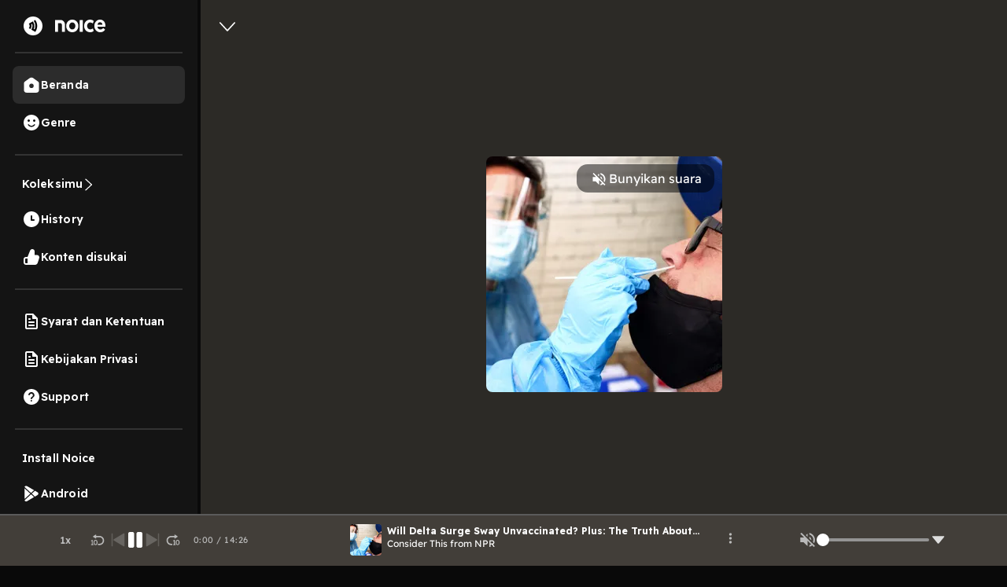

--- FILE ---
content_type: text/html; charset=utf-8
request_url: https://open.noice.id/content/34af8e5d-57d3-4c84-b886-849e821ae96d
body_size: 15865
content:
<!DOCTYPE html><html lang="en" prefix="og: http://ogp.me/ns#"><head><meta charSet="utf-8" data-next-head=""/><meta name="viewport" content="width=device-width, initial-scale=1.0, maximum-scale=5" data-next-head=""/><meta name="facebook-domain-verification" content="nlzbgsri3wlnfjnzq7dezjrzm6lzuo" data-next-head=""/><link rel="canonical" href="https://open.noice.id/content/34af8e5d-57d3-4c84-b886-849e821ae96d" data-next-head=""/><title data-next-head="">Consider This from NPR :  | Noice Podcast</title><meta name="description" content="The delta variant now makes up an estimated 83% of coronavirus cases in the U.S., a sharp increase over recent weeks. Cases are rising more rapidly in places with low rates of vaccination.  Arkansas is one of those places. The state&#x27;s Republican governor, Asa Hutchinson, tells NPR what he&#x27;s doing to try to convince more people to get a shot. 
Amid those localized surges and reports of breakthrough infections, NPR&#x27;s Allison Aubrey explains how to think about your own risk. 
Find more NPR coverage of breakthrough infections here. 
In participating regions, you&#x27;ll also hear a local news segment that will help you make sense of what&#x27;s going on in your community.
Email us at considerthis@npr.org.
Learn more about sponsor message choices: podcastchoices.com/adchoices
NPR Privacy Policy" data-next-head=""/><meta name="twitter:card" content="The delta variant now makes up an estimated 83% of coronavirus cases in the U.S., a sharp increase over recent weeks. Cases are rising more rapidly in places with low rates of vaccination.  Arkansas is one of those places. The state&#x27;s Republican governor, Asa Hutchinson, tells NPR what he&#x27;s doing to try to convince more people to get a shot. 
Amid those localized surges and reports of breakthrough infections, NPR&#x27;s Allison Aubrey explains how to think about your own risk. 
Find more NPR coverage of breakthrough infections here. 
In participating regions, you&#x27;ll also hear a local news segment that will help you make sense of what&#x27;s going on in your community.
Email us at considerthis@npr.org.
Learn more about sponsor message choices: podcastchoices.com/adchoices
NPR Privacy Policy" data-next-head=""/><meta property="og:url" content="https://open.noice.id/content/34af8e5d-57d3-4c84-b886-849e821ae96d" data-next-head=""/><meta property="og:type" content="audio.other" data-next-head=""/><meta property="og:title" content="Consider This from NPR :  | Noice Podcast" data-next-head=""/><meta property="og:description" content="The delta variant now makes up an estimated 83% of coronavirus cases in the U.S., a sharp increase over recent weeks. Cases are rising more rapidly in places with low rates of vaccination.  Arkansas is one of those places. The state&#x27;s Republican governor, Asa Hutchinson, tells NPR what he&#x27;s doing to try to convince more people to get a shot. 
Amid those localized surges and reports of breakthrough infections, NPR&#x27;s Allison Aubrey explains how to think about your own risk. 
Find more NPR coverage of breakthrough infections here. 
In participating regions, you&#x27;ll also hear a local news segment that will help you make sense of what&#x27;s going on in your community.
Email us at considerthis@npr.org.
Learn more about sponsor message choices: podcastchoices.com/adchoices
NPR Privacy Policy" data-next-head=""/><meta property="og:image" content="https://images-v2.noiceid.cc/rss/300x300/rss-content-img-0e47fca7-0240-48fc-8ace-4e1b9b204a13-1715233694861.webp" data-next-head=""/><meta property="og:image:height" content="512" data-next-head=""/><meta property="og:image:width" content="512" data-next-head=""/><meta property="og:site_name" content="Noice Web Player" data-next-head=""/><meta property="og:updated_time" content="2021-07-21T21:00:45.000Z" data-next-head=""/><meta name="theme-color" content="#000000"/><meta name="apple-itunes-app" content="app-id=1484372791"/><meta name="referrer" content="no-referrer"/><link rel="preconnect" href="https://fonts.googleapis.com"/><link rel="preconnect" href="https://fonts.gstatic.com" crossorigin="true"/><link rel="preload" href="/_next/static/css/188887d01e7e41a3.css" as="style"/><link rel="preload" href="/_next/static/css/30f808b3ed7b8c33.css" as="style"/><link rel="preload" href="/_next/static/css/4ac7c43227dc54ae.css" as="style"/><script type="application/ld+json" data-next-head="">{"@context":"http://schema.org/","@type":"PodcastEpisode","url":"https://open.noice.id/content/34af8e5d-57d3-4c84-b886-849e821ae96d","name":"","description":"The delta variant now makes up an estimated 83% of coronavirus cases in the U.S., a sharp increase over recent weeks. Cases are rising more rapidly in places with low rates of vaccination.  Arkansas is one of those places. The state's Republican governor, Asa Hutchinson, tells NPR what he's doing to try to convince more people to get a shot. \nAmid those localized surges and reports of breakthrough infections, NPR's Allison Aubrey explains how to think about your own risk. \nFind more NPR coverage of breakthrough infections here. \nIn participating regions, you'll also hear a local news segment that will help you make sense of what's going on in your community.\nEmail us at considerthis@npr.org.\nLearn more about sponsor message choices: podcastchoices.com/adchoices\nNPR Privacy Policy","datePublished":"2021-07-21T21:00:45.000Z","publisher":"","author":{"@type":"Person","name":""},"image":"https://images-v2.noiceid.cc/rss/300x300/rss-content-img-0e47fca7-0240-48fc-8ace-4e1b9b204a13-1715233694861.webp","partOfSeries":{"@type":"PodcastSeries","name":"Consider This from NPR","url":"https://open.noice.id/catalog/4a4e4d23-152e-4247-8413-393e97339e23"}}</script><link href="https://fonts.googleapis.com/css2?family=Readex+Pro:wght@200;300;400;500;600;700&amp;display=swap" rel="stylesheet"/><script src="https://securepubads.g.doubleclick.net/tag/js/gpt.js"></script><link rel="stylesheet" href="/_next/static/css/188887d01e7e41a3.css" data-n-g=""/><link rel="stylesheet" href="/_next/static/css/30f808b3ed7b8c33.css"/><link rel="stylesheet" href="/_next/static/css/4ac7c43227dc54ae.css"/><noscript data-n-css=""></noscript><script defer="" noModule="" src="/_next/static/chunks/polyfills-42372ed130431b0a.js"></script><script defer="" src="/_next/static/chunks/3975.88884ff9352f76af.js"></script><script defer="" src="/_next/static/chunks/56cd4e38.80b23280f2926d53.js"></script><script defer="" src="/_next/static/chunks/7840-a047e2e2f883ec5b.js"></script><script defer="" src="/_next/static/chunks/1830-8ef7194097061a6e.js"></script><script defer="" src="/_next/static/chunks/2241-8eff9475d93b16b9.js"></script><script defer="" src="/_next/static/chunks/5223.dbe0d40d3885b135.js"></script><script defer="" src="/_next/static/chunks/6743.59dd7bf8eab096c9.js"></script><script defer="" src="/_next/static/chunks/8478-5a02861b67970074.js"></script><script defer="" src="/_next/static/chunks/7083-988c62702aa7e760.js"></script><script defer="" src="/_next/static/chunks/9466.b2bf6507572dfe0e.js"></script><script defer="" src="/_next/static/chunks/4524.6f8d8e49dc0c3c0e.js"></script><script defer="" src="/_next/static/chunks/1062.c52a78fc9c206163.js"></script><script defer="" src="/_next/static/chunks/2909-6cec14fb306c0139.js"></script><script defer="" src="/_next/static/chunks/3042-444cbe459a042985.js"></script><script defer="" src="/_next/static/chunks/5099.9e53120444962ef4.js"></script><script defer="" src="/_next/static/chunks/4262.2608c5ea171f9d18.js"></script><script defer="" src="/_next/static/chunks/6367.723bd889b9c9851b.js"></script><script defer="" src="/_next/static/chunks/739.c889d40b1f36ff01.js"></script><script defer="" src="/_next/static/chunks/4906-a0434ba423fa7569.js"></script><script defer="" src="/_next/static/chunks/7410-4a754b27820adc20.js"></script><script defer="" src="/_next/static/chunks/7822.667fa9d5194b22b2.js"></script><script defer="" src="/_next/static/chunks/7188.6f19306184837ceb.js"></script><script src="/_next/static/chunks/webpack-a90ff10e90f8b041.js" defer=""></script><script src="/_next/static/chunks/framework-02167c0e55378b6a.js" defer=""></script><script src="/_next/static/chunks/main-236e9491977f7983.js" defer=""></script><script src="/_next/static/chunks/pages/_app-64a74f151b919501.js" defer=""></script><script src="/_next/static/chunks/2466-d7d9ad0b40b396f5.js" defer=""></script><script src="/_next/static/chunks/8230-5b8d8629016c7992.js" defer=""></script><script src="/_next/static/chunks/1274-670b4c9a96904dc2.js" defer=""></script><script src="/_next/static/chunks/7024-72029b3b72eda50a.js" defer=""></script><script src="/_next/static/chunks/1285-06c68a705a08bcd6.js" defer=""></script><script src="/_next/static/chunks/2384-b3830c344ecdb29a.js" defer=""></script><script src="/_next/static/chunks/3791-9ba3a836e13cbd7f.js" defer=""></script><script src="/_next/static/chunks/7793-d487ca2d71c635d9.js" defer=""></script><script src="/_next/static/chunks/1015-c6d58027fdd10951.js" defer=""></script><script src="/_next/static/chunks/9751-525b6e80905de8af.js" defer=""></script><script src="/_next/static/chunks/4875-b0feb2b636a235e8.js" defer=""></script><script src="/_next/static/chunks/pages/content/%5BcontentId%5D-14a081ead3d5fccc.js" defer=""></script><script src="/_next/static/U1eUJF4exz6FgvNU_JpUO/_buildManifest.js" defer=""></script><script src="/_next/static/U1eUJF4exz6FgvNU_JpUO/_ssgManifest.js" defer=""></script><style data-styled="" data-styled-version="5.3.11">@media (max-width:990px){.iKWqfR{display:none;}}/*!sc*/
data-styled.g5[id="sc-3d17cde0-0"]{content:"iKWqfR,"}/*!sc*/
.HzVyT{display:-webkit-box;display:-webkit-flex;display:-ms-flexbox;display:flex;-webkit-flex-direction:column;-ms-flex-direction:column;flex-direction:column;overflow-y:auto;width:100%;padding:10px 20px;}/*!sc*/
data-styled.g6[id="sc-618c9595-0"]{content:"HzVyT,"}/*!sc*/
.bYQMCH{position:relative;}/*!sc*/
data-styled.g8[id="sc-618c9595-2"]{content:"bYQMCH,"}/*!sc*/
.kvQzPE{width:100%;background-color:rgba(255,255,255,0.1);color:#ffffff;border:0 none;font-size:16px;line-height:normal;padding:12px 16px;padding-left:16px;border-radius:30px;outline:none;}/*!sc*/
.kvQzPE::-webkit-input-placeholder{color:#dedede;opacity:1;}/*!sc*/
.kvQzPE::-moz-placeholder{color:#dedede;opacity:1;}/*!sc*/
.kvQzPE:-ms-input-placeholder{color:#dedede;opacity:1;}/*!sc*/
.kvQzPE::placeholder{color:#dedede;opacity:1;}/*!sc*/
.kvQzPE:-ms-input-placeholder{color:#dedede;}/*!sc*/
.kvQzPE::-ms-input-placeholder{color:#dedede;}/*!sc*/
data-styled.g9[id="sc-618c9595-3"]{content:"kvQzPE,"}/*!sc*/
.iThvVK{position:absolute;top:8px;right:16px;}/*!sc*/
data-styled.g10[id="sc-618c9595-4"]{content:"iThvVK,"}/*!sc*/
.lchmBL{display:-webkit-box;display:-webkit-flex;display:-ms-flexbox;display:flex;-webkit-flex-direction:row;-ms-flex-direction:row;flex-direction:row;-webkit-align-items:center;-webkit-box-align:center;-ms-flex-align:center;align-items:center;padding:16px;gap:10px;-webkit-box-pack:end;-webkit-justify-content:end;-ms-flex-pack:end;justify-content:end;position:-webkit-sticky;position:sticky;top:0px;background:#141414;height:70px;border-bottom:4px solid #0a0a0a;z-index:99;width:-webkit-fill-available;overflow-x:auto;width:-moz-available;}/*!sc*/
.lchmBL::-webkit-scrollbar{width:10px;}/*!sc*/
@media (max-width:990px){.lchmBL{display:unset;padding:0px 16px;}}/*!sc*/
@media (max-width:1024px){.lchmBL{display:unset;}}/*!sc*/
@media (max-width:500px){.lchmBL{margin-bottom:-12px;}}/*!sc*/
data-styled.g13[id="sc-6708f081-0"]{content:"lchmBL,"}/*!sc*/
.bKdtuj{display:-webkit-box;display:-webkit-flex;display:-ms-flexbox;display:flex;-webkit-flex-direction:row;-ms-flex-direction:row;flex-direction:row;-webkit-box-pack:center;-webkit-justify-content:center;-ms-flex-pack:center;justify-content:center;-webkit-align-items:center;-webkit-box-align:center;-ms-flex-align:center;align-items:center;padding:0px;-webkit-flex:none;-ms-flex:none;flex:none;-webkit-order:3;-ms-flex-order:3;order:3;-webkit-box-flex:0;-webkit-flex-grow:0;-ms-flex-positive:0;flex-grow:0;-webkit-box-pack:center;-webkit-justify-content:center;-ms-flex-pack:center;justify-content:center;}/*!sc*/
@media (max-width:990px){.bKdtuj{display:none;}}/*!sc*/
data-styled.g17[id="sc-6708f081-4"]{content:"bKdtuj,"}/*!sc*/
.dGQHGK{display:-webkit-box;display:-webkit-flex;display:-ms-flexbox;display:flex;-webkit-flex-direction:row;-ms-flex-direction:row;flex-direction:row;height:40px;padding:8px 24px;-webkit-box-pack:center;-webkit-justify-content:center;-ms-flex-pack:center;justify-content:center;-webkit-align-items:center;-webkit-box-align:center;-ms-flex-align:center;align-items:center;gap:8px;background:white;border-radius:36px;cursor:pointer;}/*!sc*/
data-styled.g18[id="sc-6708f081-5"]{content:"dGQHGK,"}/*!sc*/
.lhRBRJ{font-weight:600;font-size:14px;line-height:17.5px;-webkit-letter-spacing:0.1px;-moz-letter-spacing:0.1px;-ms-letter-spacing:0.1px;letter-spacing:0.1px;color:#1f1f1f;cursor:pointer;}/*!sc*/
data-styled.g19[id="sc-6708f081-6"]{content:"lhRBRJ,"}/*!sc*/
.femovB{gap:10px;display:-webkit-box;display:-webkit-flex;display:-ms-flexbox;display:flex;-webkit-box-pack:center;-webkit-justify-content:center;-ms-flex-pack:center;justify-content:center;-webkit-align-items:center;-webkit-box-align:center;-ms-flex-align:center;align-items:center;}/*!sc*/
data-styled.g28[id="sc-6708f081-15"]{content:"femovB,"}/*!sc*/
.jmqmPc{display:-webkit-box;display:-webkit-flex;display:-ms-flexbox;display:flex;gap:8px;}/*!sc*/
data-styled.g31[id="sc-e194dbfe-2"]{content:"jmqmPc,"}/*!sc*/
.ieJOTJ{display:-webkit-box;display:-webkit-flex;display:-ms-flexbox;display:flex;-webkit-flex-direction:column;-ms-flex-direction:column;flex-direction:column;width:100%;z-index:9;height:unset;background:#141414;}/*!sc*/
data-styled.g33[id="sc-915efe53-0"]{content:"ieJOTJ,"}/*!sc*/
.hWBqXr{display:-webkit-box;display:-webkit-flex;display:-ms-flexbox;display:flex;-webkit-flex-direction:row;-ms-flex-direction:row;flex-direction:row;-webkit-box-pack:justify;-webkit-justify-content:space-between;-ms-flex-pack:justify;justify-content:space-between;-webkit-align-items:center;-webkit-box-align:center;-ms-flex-align:center;align-items:center;gap:12px;padding:16px;position:relative;z-index:9;-webkit-filter:drop-shadow(0px 4px 4px rgba(0,0,0,0.25));filter:drop-shadow(0px 4px 4px rgba(0,0,0,0.25));}/*!sc*/
@media (min-width:991px){.hWBqXr{display:none;}}/*!sc*/
data-styled.g34[id="sc-915efe53-1"]{content:"hWBqXr,"}/*!sc*/
.cRuaMK{display:-webkit-box;display:-webkit-flex;display:-ms-flexbox;display:flex;-webkit-flex-direction:column;-ms-flex-direction:column;flex-direction:column;-webkit-align-items:flex-start;-webkit-box-align:flex-start;-ms-flex-align:flex-start;align-items:flex-start;}/*!sc*/
.cRuaMK img{width:70px;height:20px;}/*!sc*/
data-styled.g35[id="sc-915efe53-2"]{content:"cRuaMK,"}/*!sc*/
.iuWBRq{display:-webkit-box;display:-webkit-flex;display:-ms-flexbox;display:flex;-webkit-flex-direction:row;-ms-flex-direction:row;flex-direction:row;-webkit-box-pack:center;-webkit-justify-content:center;-ms-flex-pack:center;justify-content:center;-webkit-align-items:center;-webkit-box-align:center;-ms-flex-align:center;align-items:center;height:36px;padding:0px 12px;border-radius:36px;background:#fad810;}/*!sc*/
data-styled.g36[id="sc-915efe53-3"]{content:"iuWBRq,"}/*!sc*/
.ABCDp{width:52px;height:14px;cursor:pointer;font-size:12px;font-weight:600;line-height:17.5px;-webkit-letter-spacing:0.1px;-moz-letter-spacing:0.1px;-ms-letter-spacing:0.1px;letter-spacing:0.1px;display:-webkit-box;display:-webkit-flex;display:-ms-flexbox;display:flex;-webkit-box-pack:center;-webkit-justify-content:center;-ms-flex-pack:center;justify-content:center;-webkit-align-items:center;-webkit-box-align:center;-ms-flex-align:center;align-items:center;}/*!sc*/
data-styled.g37[id="sc-915efe53-4"]{content:"ABCDp,"}/*!sc*/
.IhFFc{position:relative;}/*!sc*/
data-styled.g175[id="sc-6bd0068c-0"]{content:"IhFFc,"}/*!sc*/
.kenbwS{position:fixed;top:0;left:0;width:100%;height:100%;background:rgba(0,0,0,0.5);display:-webkit-box;display:-webkit-flex;display:-ms-flexbox;display:flex;-webkit-box-pack:center;-webkit-justify-content:center;-ms-flex-pack:center;justify-content:center;-webkit-align-items:center;-webkit-box-align:center;-ms-flex-align:center;align-items:center;z-index:9999;visibility:hidden;opacity:0;pointer-events:none;-webkit-transition:opacity 0.3s ease;transition:opacity 0.3s ease;}/*!sc*/
data-styled.g176[id="sc-b03e62c3-0"]{content:"kenbwS,"}/*!sc*/
.ehOpti{position:relative;background:white;padding:0;border-radius:8px;box-shadow:0 4px 10px rgba(0,0,0,0.3);min-width:300px;min-height:250px;display:-webkit-box;display:-webkit-flex;display:-ms-flexbox;display:flex;-webkit-box-pack:center;-webkit-justify-content:center;-ms-flex-pack:center;justify-content:center;-webkit-align-items:center;-webkit-box-align:center;-ms-flex-align:center;align-items:center;}/*!sc*/
data-styled.g177[id="sc-b03e62c3-1"]{content:"ehOpti,"}/*!sc*/
.FICAq{position:absolute;top:-15px;right:-15px;background:black;color:white;border:none;border-radius:50%;width:30px;height:30px;cursor:pointer;font-size:18px;font-weight:bold;z-index:10;}/*!sc*/
data-styled.g178[id="sc-b03e62c3-2"]{content:"FICAq,"}/*!sc*/
.YUkJj{width:100%;min-height:100vh;display:-webkit-box;display:-webkit-flex;display:-ms-flexbox;display:flex;-webkit-flex-direction:column;-ms-flex-direction:column;flex-direction:column;-webkit-box-pack:justify;-webkit-justify-content:space-between;-ms-flex-pack:justify;justify-content:space-between;background-color:#090909;background:#141414;}/*!sc*/
data-styled.g1414[id="sc-88378d72-0"]{content:"YUkJj,"}/*!sc*/
@font-face{font-family:Readex Pro;src:url('/font/ReadexPro-Regular.ttf') format('truetype');font-display:swap;}/*!sc*/
@font-face{font-family:Readex Pro;src:url('/font/ReadexPro-Regular.ttf') format('truetype');font-display:swap;}/*!sc*/
*{box-sizing:border-box;-webkit-tap-highlight-color:transparent;}/*!sc*/
@media not all and (min-resolution:0.001dpcm){@supports (-webkit-appearance:none){*{-webkit-letter-spacing:0 !important;-moz-letter-spacing:0 !important;-ms-letter-spacing:0 !important;letter-spacing:0 !important;}}}/*!sc*/
body{margin:0;padding:0;font-family:'Readex Pro',sans-serif;-webkit-font-smoothing:antialiased;-moz-osx-font-smoothing:grayscale;background:#090909;}/*!sc*/
img{max-width:100%;height:auto;}/*!sc*/
a{-webkit-text-decoration:none;text-decoration:none;}/*!sc*/
.slick-dots li{width:auto;margin:0 2px;}/*!sc*/
.slick-dots li button{width:6px;height:6px;border-radius:50%;border:0 none;background-color:#fafafa;opacity:0.3;padding:0px;}/*!sc*/
.slick-dots li.slick-active button{opacity:1;}/*!sc*/
.slick-dots li button::before{content:'';}/*!sc*/
@media (min-width:992px){#root{display:-webkit-box;display:-webkit-flex;display:-ms-flexbox;display:flex;-webkit-box-pack:center;-webkit-justify-content:center;-ms-flex-pack:center;justify-content:center;-webkit-align-items:center;-webkit-box-align:center;-ms-flex-align:center;align-items:center;}}/*!sc*/
.readMoreText{color:#fad810 !important;}/*!sc*/
:root{--rsbs-backdrop-bg:rgba(0,0,0,0.6);--rsbs-bg:black;--rsbs-max-w:auto;--rsbs-ml:env(safe-area-inset-left);--rsbs-mr:env(safe-area-inset-right);--rsbs-overlay-rounded:16px;--rsbs-max-w:100%;--rsbs-handle-bg:#333333;}/*!sc*/
@media (min-width:992px){#__next{display:-webkit-box;display:-webkit-flex;display:-ms-flexbox;display:flex;-webkit-box-pack:center;-webkit-justify-content:center;-ms-flex-pack:center;justify-content:center;-webkit-align-items:center;-webkit-box-align:center;-ms-flex-align:center;align-items:center;}:root{--rsbs-max-w:698px;--rsbs-ml:auto;--rsbs-mr:auto;}}/*!sc*/
.parentLiveSkeletonClass{width:100% !important;}/*!sc*/
.parentSkeletonClass{width:100%;height:100%;line-height:1;}/*!sc*/
.rm-overflow-hidden{margin:unset;}/*!sc*/
.rm-more-button{color:#fad810;background:none;border:none;}/*!sc*/
.rm-less-button{color:#fad810;background:none;border:none;}/*!sc*/
.benefit-desc a{color:var(--vb-ref-color-primary-50,#fad810);}/*!sc*/
.ant-radio-inner{border-color:#ffffff !important;background-color:unset !important;}/*!sc*/
.ant-radio-inner::after{background-color:#fad810 !important;}/*!sc*/
.topUpCoinTooltip .ant-tooltip-arrow{top:1px !important;}/*!sc*/
data-styled.g1415[id="sc-global-hvXDyH1"]{content:"sc-global-hvXDyH1,"}/*!sc*/
.lktqez{display:-webkit-box;display:-webkit-flex;display:-ms-flexbox;display:flex;-webkit-flex-direction:column;-ms-flex-direction:column;flex-direction:column;display:-webkit-box;display:-webkit-flex;display:-ms-flexbox;display:flex;-webkit-box-pack:center;-webkit-justify-content:center;-ms-flex-pack:center;justify-content:center;-webkit-align-items:center;-webkit-box-align:center;-ms-flex-align:center;align-items:center;overflow-y:auto;width:100%;background:black;}/*!sc*/
data-styled.g1416[id="sc-c2839426-0"]{content:"lktqez,"}/*!sc*/
.cdngfa{display:-webkit-box;display:-webkit-flex;display:-ms-flexbox;display:flex;-webkit-flex-direction:column;-ms-flex-direction:column;flex-direction:column;display:-webkit-box;display:-webkit-flex;display:-ms-flexbox;display:flex;-webkit-box-pack:center;-webkit-justify-content:center;-ms-flex-pack:center;justify-content:center;-webkit-align-items:center;-webkit-box-align:center;-ms-flex-align:center;align-items:center;background:linear-gradient(180deg,rgba(0,0,0,0) 0%,#000000 62.56%),url(https://images-v2.noiceid.cc/rss/300x300/rss-content-img-0e47fca7-0240-48fc-8ace-4e1b9b204a13-1715233694861.webp) no-repeat;background-size:contain;padding:0 4.44%;padding-bottom:20px;border-bottom:1px solid #202020;width:100%;overflow:auto;position:relative;}/*!sc*/
@media (min-width:760px){.cdngfa{background-position:top center;background-size:cover;}}/*!sc*/
.cdngfa:before{display:-webkit-box;display:-webkit-flex;display:-ms-flexbox;display:flex;-webkit-flex-direction:column;-ms-flex-direction:column;flex-direction:column;display:-webkit-box;display:-webkit-flex;display:-ms-flexbox;display:flex;-webkit-box-pack:center;-webkit-justify-content:center;-ms-flex-pack:center;justify-content:center;-webkit-align-items:center;-webkit-box-align:center;-ms-flex-align:center;align-items:center;content:'';position:absolute;left:0;right:0;z-index:1;padding:0 4.44%;background:linear-gradient(180deg,rgba(0,0,0,0) 0%,#000000 62.56%),url(https://images-v2.noiceid.cc/rss/300x300/rss-content-img-0e47fca7-0240-48fc-8ace-4e1b9b204a13-1715233694861.webp) no-repeat;background-size:contain;border-bottom:1px solid #202020;width:100%;height:100%;-webkit-filter:blur(5px);-moz-filter:blur(5px);-o-filter:blur(5px);-ms-filter:blur(5px);-webkit-filter:blur(5px);filter:blur(5px);}/*!sc*/
@media (min-width:760px){.cdngfa:before{background-position:top center;background-size:cover;}}/*!sc*/
data-styled.g1417[id="sc-c2839426-1"]{content:"cdngfa,"}/*!sc*/
.iDwSeW{display:-webkit-box;display:-webkit-flex;display:-ms-flexbox;display:flex;-webkit-flex-direction:column;-ms-flex-direction:column;flex-direction:column;display:-webkit-box;display:-webkit-flex;display:-ms-flexbox;display:flex;-webkit-box-pack:center;-webkit-justify-content:center;-ms-flex-pack:center;justify-content:center;-webkit-align-items:center;-webkit-box-align:center;-ms-flex-align:center;align-items:center;z-index:1;width:100%;gap:30px;}/*!sc*/
data-styled.g1418[id="sc-c2839426-2"]{content:"iDwSeW,"}/*!sc*/
.fSRJAr{display:-webkit-box;display:-webkit-flex;display:-ms-flexbox;display:flex;-webkit-flex-direction:row;-ms-flex-direction:row;flex-direction:row;width:100%;-webkit-box-pack:start;-webkit-justify-content:flex-start;-ms-flex-pack:start;justify-content:flex-start;}/*!sc*/
data-styled.g1419[id="sc-c2839426-3"]{content:"fSRJAr,"}/*!sc*/
.ptmfF{height:18px;width:10.49px;margin-top:2.5%;cursor:pointer;}/*!sc*/
data-styled.g1420[id="sc-c2839426-4"]{content:"ptmfF,"}/*!sc*/
.hnGgTG{min-width:300px;-webkit-align-self:start;-ms-flex-item-align:start;align-self:start;position:relative;}/*!sc*/
.hnGgTG .vip-badge{width:54px;height:19px;border-bottom-left-radius:10px !important;}/*!sc*/
.hnGgTG .early-access-badge{width:auto;height:19px;border-bottom-left-radius:10px !important;}/*!sc*/
.hnGgTG img{border-radius:8px;height:300px;}/*!sc*/
@media (max-width:500px){.hnGgTG{-webkit-align-self:center;-ms-flex-item-align:center;align-self:center;min-width:200px;}.hnGgTG img{width:200px;height:auto;}.hnGgTG .vip-badge{width:54px;height:19px;border-bottom-left-radius:8px !important;}.hnGgTG .early-access-badge{width:auto;height:19px;border-bottom-left-radius:8px !important;}}/*!sc*/
data-styled.g1421[id="sc-c2839426-5"]{content:"hnGgTG,"}/*!sc*/
.cywxMl{color:#fafafa;font-size:32px;font-weight:600;line-height:40px;-webkit-letter-spacing:0em;-moz-letter-spacing:0em;-ms-letter-spacing:0em;letter-spacing:0em;}/*!sc*/
@media (max-width:500px){.cywxMl{text-align:center;font-size:22px;font-weight:600;line-height:27.5px;}}/*!sc*/
data-styled.g1423[id="sc-c2839426-7"]{content:"cywxMl,"}/*!sc*/
.ZihLi{font-style:normal;text-transform:capitalize;color:#b9b9b9;margin:0;font-size:14px;font-weight:400;line-height:18px;-webkit-letter-spacing:0.10000000149011612px;-moz-letter-spacing:0.10000000149011612px;-ms-letter-spacing:0.10000000149011612px;letter-spacing:0.10000000149011612px;}/*!sc*/
data-styled.g1424[id="sc-c2839426-8"]{content:"ZihLi,"}/*!sc*/
.bOOInC{font-style:normal;font-weight:normal;font-size:14px;line-height:140%;color:#fafafa;width:100%;margin-top:1.25vh;}/*!sc*/
data-styled.g1425[id="sc-c2839426-9"]{content:"bOOInC,"}/*!sc*/
.dgbdGG{color:#fad810;background:transparent;padding:0;border:0;}/*!sc*/
data-styled.g1426[id="sc-c2839426-10"]{content:"dgbdGG,"}/*!sc*/
.buBBnM{display:-webkit-box;display:-webkit-flex;display:-ms-flexbox;display:flex;-webkit-flex-direction:row;-ms-flex-direction:row;flex-direction:row;display:-webkit-box;display:-webkit-flex;display:-ms-flexbox;display:flex;-webkit-box-pack:center;-webkit-justify-content:center;-ms-flex-pack:center;justify-content:center;-webkit-align-items:center;-webkit-box-align:center;-ms-flex-align:center;align-items:center;padding:4px 8px;background:#202020;border-radius:22px;margin-right:5px;-webkit-flex:none;-ms-flex:none;flex:none;cursor:pointer;}/*!sc*/
data-styled.g1428[id="sc-c2839426-12"]{content:"buBBnM,"}/*!sc*/
.dheYJM{font-style:normal;font-weight:normal;font-size:12px;line-height:140%;text-align:center;color:rgba(255,255,255,0.7);}/*!sc*/
data-styled.g1429[id="sc-c2839426-13"]{content:"dheYJM,"}/*!sc*/
.grCxXh{width:100%;padding:0 4.44%;margin-top:3.75%;display:-webkit-box;display:-webkit-flex;display:-ms-flexbox;display:flex;-webkit-flex-direction:column;-ms-flex-direction:column;flex-direction:column;z-index:1;}/*!sc*/
data-styled.g1436[id="sc-c2839426-20"]{content:"grCxXh,"}/*!sc*/
.dQSjki{display:-webkit-box;display:-webkit-flex;display:-ms-flexbox;display:flex;-webkit-flex-direction:row;-ms-flex-direction:row;flex-direction:row;width:100%;-webkit-box-pack:justify;-webkit-justify-content:space-between;-ms-flex-pack:justify;justify-content:space-between;}/*!sc*/
data-styled.g1437[id="sc-c2839426-21"]{content:"dQSjki,"}/*!sc*/
.bEQSnt{font-style:normal;font-weight:normal;font-size:12px;line-height:140%;color:rgba(255,255,255,0.7);}/*!sc*/
data-styled.g1438[id="sc-c2839426-22"]{content:"bEQSnt,"}/*!sc*/
.dKmmNa{background:#202020;border-radius:8px;width:100%;height:10vh;margin-top:4.21vh;display:-webkit-box;display:-webkit-flex;display:-ms-flexbox;display:flex;-webkit-flex-direction:row;-ms-flex-direction:row;flex-direction:row;-webkit-box-pack:space-around;-webkit-justify-content:space-around;-ms-flex-pack:space-around;justify-content:space-around;-webkit-align-items:center;-webkit-box-align:center;-ms-flex-align:center;align-items:center;cursor:pointer;}/*!sc*/
data-styled.g1446[id="sc-c2839426-30"]{content:"dKmmNa,"}/*!sc*/
.hEKkxN{width:40px;height:40px;position:relative;}/*!sc*/
.hEKkxN img{border-radius:4px;}/*!sc*/
data-styled.g1447[id="sc-c2839426-31"]{content:"hEKkxN,"}/*!sc*/
.bPGtvO{display:-webkit-box;display:-webkit-flex;display:-ms-flexbox;display:flex;-webkit-flex-direction:column;-ms-flex-direction:column;flex-direction:column;-webkit-box-pack:center;-webkit-justify-content:center;-ms-flex-pack:center;justify-content:center;-webkit-align-items:flex-start;-webkit-box-align:flex-start;-ms-flex-align:flex-start;align-items:flex-start;width:48%;height:100%;}/*!sc*/
data-styled.g1448[id="sc-c2839426-32"]{content:"bPGtvO,"}/*!sc*/
.iPUmSi{font-style:normal;font-weight:normal;font-size:8px;line-height:140%;-webkit-letter-spacing:0.12em;-moz-letter-spacing:0.12em;-ms-letter-spacing:0.12em;letter-spacing:0.12em;text-transform:uppercase;color:#fad810;}/*!sc*/
data-styled.g1449[id="sc-c2839426-33"]{content:"iPUmSi,"}/*!sc*/
.dHhcfU{font-style:normal;font-weight:normal;font-size:14px;line-height:140%;color:#ffffff;overflow:hidden;text-overflow:ellipsis;display:-webkit-box;-webkit-line-clamp:1;-webkit-box-orient:vertical;}/*!sc*/
data-styled.g1450[id="sc-c2839426-34"]{content:"dHhcfU,"}/*!sc*/
.jhLBqP{display:-webkit-box;display:-webkit-flex;display:-ms-flexbox;display:flex;-webkit-flex-direction:row;-ms-flex-direction:row;flex-direction:row;display:-webkit-box;display:-webkit-flex;display:-ms-flexbox;display:flex;-webkit-box-pack:center;-webkit-justify-content:center;-ms-flex-pack:center;justify-content:center;-webkit-align-items:center;-webkit-box-align:center;-ms-flex-align:center;align-items:center;border:1px solid #FFFFFF;border-radius:4px;cursor:pointer;padding:2px 8px;}/*!sc*/
data-styled.g1452[id="sc-c2839426-36"]{content:"jhLBqP,"}/*!sc*/
.cILaWY{width:14px;height:14px;margin-right:5px;}/*!sc*/
data-styled.g1453[id="sc-c2839426-37"]{content:"cILaWY,"}/*!sc*/
.jgyneF{font-style:normal;font-weight:normal;font-size:12px;line-height:140%;color:#ffffff;}/*!sc*/
data-styled.g1454[id="sc-c2839426-38"]{content:"jgyneF,"}/*!sc*/
.bjNQqS{width:100%;display:-webkit-box;display:-webkit-flex;display:-ms-flexbox;display:flex;-webkit-flex-direction:column;-ms-flex-direction:column;flex-direction:column;margin-top:4.84vh;}/*!sc*/
data-styled.g1455[id="sc-c2839426-39"]{content:"bjNQqS,"}/*!sc*/
.bJtxlF{width:100%;display:-webkit-box;display:-webkit-flex;display:-ms-flexbox;display:flex;-webkit-flex-direction:row;-ms-flex-direction:row;flex-direction:row;-webkit-align-items:center;-webkit-box-align:center;-ms-flex-align:center;align-items:center;-webkit-box-pack:justify;-webkit-justify-content:space-between;-ms-flex-pack:justify;justify-content:space-between;}/*!sc*/
data-styled.g1456[id="sc-c2839426-40"]{content:"bJtxlF,"}/*!sc*/
.eVXGxZ{font-style:normal;font-weight:bold;font-size:20px;line-height:23px;color:#ffffff;}/*!sc*/
data-styled.g1457[id="sc-c2839426-41"]{content:"eVXGxZ,"}/*!sc*/
.kAEzqp{width:100%;display:-webkit-box;display:-webkit-flex;display:-ms-flexbox;display:flex;-webkit-flex-direction:row;-ms-flex-direction:row;flex-direction:row;-webkit-align-items:center;-webkit-box-align:center;-ms-flex-align:center;align-items:center;-webkit-box-pack:start;-webkit-justify-content:flex-start;-ms-flex-pack:start;justify-content:flex-start;margin-top:2.5vh;}/*!sc*/
data-styled.g1459[id="sc-c2839426-43"]{content:"kAEzqp,"}/*!sc*/
.cJWQIs{display:-webkit-box;display:-webkit-flex;display:-ms-flexbox;display:flex;-webkit-flex-direction:row;-ms-flex-direction:row;flex-direction:row;-webkit-box-pack:start;-webkit-justify-content:flex-start;-ms-flex-pack:start;justify-content:flex-start;width:100%;}/*!sc*/
data-styled.g1460[id="sc-c2839426-44"]{content:"cJWQIs,"}/*!sc*/
.jctrFr{height:40px;width:40px;border-radius:50%;margin-right:5%;object-fit:cover;}/*!sc*/
data-styled.g1461[id="sc-c2839426-45"]{content:"jctrFr,"}/*!sc*/
.ffsgcR{background:#1e222c;border-radius:4px;width:100%;height:7.5vh;display:-webkit-box;display:-webkit-flex;display:-ms-flexbox;display:flex;-webkit-flex-direction:row;-ms-flex-direction:row;flex-direction:row;-webkit-align-items:center;-webkit-box-align:center;-ms-flex-align:center;align-items:center;-webkit-box-pack:justify;-webkit-justify-content:space-between;-ms-flex-pack:justify;justify-content:space-between;padding:0 18px 0 18px;}/*!sc*/
data-styled.g1465[id="sc-c2839426-49"]{content:"ffsgcR,"}/*!sc*/
.bnPcMT{font-style:normal;font-weight:normal;font-size:14px;line-height:16px;color:rgba(255,255,255,0.5);background:transparent;width:80%;box-shadow:none;border:none;}/*!sc*/
.bnPcMT:focus{outline:none;}/*!sc*/
data-styled.g1466[id="sc-c2839426-50"]{content:"bnPcMT,"}/*!sc*/
.eUuGcL{height:16px;width:16px;cursor:pointer;}/*!sc*/
data-styled.g1467[id="sc-c2839426-51"]{content:"eUuGcL,"}/*!sc*/
.fcBiDQ{display:-webkit-box;display:-webkit-flex;display:-ms-flexbox;display:flex;-webkit-flex-direction:row;-ms-flex-direction:row;flex-direction:row;display:-webkit-box;display:-webkit-flex;display:-ms-flexbox;display:flex;-webkit-box-pack:center;-webkit-justify-content:center;-ms-flex-pack:center;justify-content:center;-webkit-align-items:center;-webkit-box-align:center;-ms-flex-align:center;align-items:center;width:100%;height:7.5vh;border:1px solid #fad810;border-radius:4px;margin-top:2.5vh;cursor:pointer;margin-bottom:10px;}/*!sc*/
data-styled.g1468[id="sc-c2839426-52"]{content:"fcBiDQ,"}/*!sc*/
.kRbSoW{font-style:normal;font-weight:bold;font-size:12px;line-height:14px;text-align:center;-webkit-letter-spacing:0.2em;-moz-letter-spacing:0.2em;-ms-letter-spacing:0.2em;letter-spacing:0.2em;text-transform:uppercase;color:#fad810;}/*!sc*/
data-styled.g1469[id="sc-c2839426-53"]{content:"kRbSoW,"}/*!sc*/
.jOBCHf{display:-webkit-box;display:-webkit-flex;display:-ms-flexbox;display:flex;width:100%;-webkit-box-pack:justify;-webkit-justify-content:space-between;-ms-flex-pack:justify;justify-content:space-between;-webkit-align-items:center;-webkit-box-align:center;-ms-flex-align:center;align-items:center;}/*!sc*/
.jOBCHf .info-container{gap:16px;display:-webkit-box;display:-webkit-flex;display:-ms-flexbox;display:flex;-webkit-flex-direction:column;-ms-flex-direction:column;flex-direction:column;}/*!sc*/
@media (max-width:500px){.jOBCHf{-webkit-flex-direction:column;-ms-flex-direction:column;flex-direction:column;gap:20px;}.jOBCHf .content-img{-webkit-order:1;-ms-flex-order:1;order:1;}.jOBCHf .info-container{-webkit-order:2;-ms-flex-order:2;order:2;-webkit-align-items:center;-webkit-box-align:center;-ms-flex-align:center;align-items:center;width:100%;}}/*!sc*/
data-styled.g1481[id="sc-c2839426-65"]{content:"jOBCHf,"}/*!sc*/
.bZymhX{width:100%;}/*!sc*/
data-styled.g1484[id="sc-c2839426-68"]{content:"bZymhX,"}/*!sc*/
.QTvKC{display:-webkit-box;display:-webkit-flex;display:-ms-flexbox;display:flex;gap:16px;}/*!sc*/
@media (max-width:431px){.QTvKC{-webkit-flex-direction:column;-ms-flex-direction:column;flex-direction:column;width:100%;-webkit-align-items:center;-webkit-box-align:center;-ms-flex-align:center;align-items:center;}}/*!sc*/
data-styled.g1486[id="sc-c2839426-70"]{content:"QTvKC,"}/*!sc*/
.iQSiob{display:-webkit-box;display:-webkit-flex;display:-ms-flexbox;display:flex;-webkit-align-items:center;-webkit-box-align:center;-ms-flex-align:center;align-items:center;-webkit-box-pack:center;-webkit-justify-content:center;-ms-flex-pack:center;justify-content:center;gap:8px;padding:9px 16px;border-radius:24px;border:1px solid var(--role-outline-3);background:var(--role-button-fill-primary);color:white;height:40px;padding:9px 16px;opacity:1;cursor:pointer;}/*!sc*/
data-styled.g1496[id="sc-ee8a96ae-0"]{content:"iQSiob,"}/*!sc*/
.hVZvSS{font-size:14px;line-height:125%;font-weight:600;-webkit-letter-spacing:0.1px;-moz-letter-spacing:0.1px;-ms-letter-spacing:0.1px;letter-spacing:0.1px;text-align:center;color:var(--role-text-action);}/*!sc*/
data-styled.g1497[id="sc-ee8a96ae-1"]{content:"hVZvSS,"}/*!sc*/
@media (max-width:431px){.kKRson{width:100%;}}/*!sc*/
data-styled.g1504[id="sc-58997db0-1"]{content:"kKRson,"}/*!sc*/
.gKKTov{display:-webkit-box;display:-webkit-flex;display:-ms-flexbox;display:flex;-webkit-flex-direction:row;-ms-flex-direction:row;flex-direction:row;-webkit-box-pack:start;-webkit-justify-content:flex-start;-ms-flex-pack:start;justify-content:flex-start;width:100%;margin-top:1.25vh;overflow-x:auto;}/*!sc*/
.gKKTov::-webkit-scrollbar{width:10px;border:1px solid black;}/*!sc*/
data-styled.g1512[id="sc-8da7aa2e-0"]{content:"gKKTov,"}/*!sc*/
.bTLWOx{height:35.5px;overflow:hidden;}/*!sc*/
data-styled.g1656[id="sc-5f4c02c5-0"]{content:"bTLWOx,"}/*!sc*/
.bMpYsJ.bMpYsJ{max-width:480px;}/*!sc*/
.bMpYsJ.bMpYsJ .ant-modal-content{border-radius:16px;overflow:hidden;}/*!sc*/
.bMpYsJ.bMpYsJ .ant-modal-body{padding:0;}/*!sc*/
data-styled.g1716[id="sc-b8a07b56-0"]{content:"bMpYsJ,"}/*!sc*/
.dDQvKe{display:-webkit-box;display:-webkit-flex;display:-ms-flexbox;display:flex;-webkit-flex-direction:row;-ms-flex-direction:row;flex-direction:row;cursor:pointer;gap:1rem;-webkit-align-items:center;-webkit-box-align:center;-ms-flex-align:center;align-items:center;}/*!sc*/
data-styled.g1725[id="sc-c87df3df-0"]{content:"dDQvKe,"}/*!sc*/
.FWXmv{font-size:1rem;color:white;font-size:14px;font-weight:600;line-height:17.5px;-webkit-letter-spacing:0.1px;-moz-letter-spacing:0.1px;-ms-letter-spacing:0.1px;letter-spacing:0.1px;}/*!sc*/
data-styled.g1726[id="sc-c87df3df-1"]{content:"FWXmv,"}/*!sc*/
.hTEMKi{display:-webkit-box;display:-webkit-flex;display:-ms-flexbox;display:flex;-webkit-flex-direction:row;-ms-flex-direction:row;flex-direction:row;-webkit-box-pack:space-around;-webkit-justify-content:space-around;-ms-flex-pack:space-around;justify-content:space-around;padding:10px 0;background-color:#141414;}/*!sc*/
@media (min-width:991px){.hTEMKi{display:none;}}/*!sc*/
data-styled.g1727[id="sc-c1142e46-0"]{content:"hTEMKi,"}/*!sc*/
.cBHWgC{display:-webkit-box;display:-webkit-flex;display:-ms-flexbox;display:flex;-webkit-flex-direction:column;-ms-flex-direction:column;flex-direction:column;display:-webkit-box;display:-webkit-flex;display:-ms-flexbox;display:flex;-webkit-box-pack:center;-webkit-justify-content:center;-ms-flex-pack:center;justify-content:center;-webkit-align-items:center;-webkit-box-align:center;-ms-flex-align:center;align-items:center;cursor:pointer;}/*!sc*/
data-styled.g1728[id="sc-c1142e46-1"]{content:"cBHWgC,"}/*!sc*/
.iOVUlV{font-size:12px;margin-top:5px;color:#FAD810;}/*!sc*/
.eYIOzw{font-size:12px;margin-top:5px;color:#B9B9B9;}/*!sc*/
data-styled.g1729[id="sc-c1142e46-2"]{content:"iOVUlV,eYIOzw,"}/*!sc*/
.exWkWH{display:-webkit-box;display:-webkit-flex;display:-ms-flexbox;display:flex;-webkit-flex-direction:column;-ms-flex-direction:column;flex-direction:column;width:100%;position:fixed;bottom:0;z-index:9;}/*!sc*/
@media (min-width:991px){.exWkWH{display:none;}}/*!sc*/
data-styled.g1730[id="sc-cc964384-0"]{content:"exWkWH,"}/*!sc*/
.cRIUFi{display:-webkit-box;display:-webkit-flex;display:-ms-flexbox;display:flex;-webkit-flex-direction:row;-ms-flex-direction:row;flex-direction:row;-webkit-align-items:center;-webkit-box-align:center;-ms-flex-align:center;align-items:center;-webkit-box-pack:justify;-webkit-justify-content:space-between;-ms-flex-pack:justify;justify-content:space-between;width:100%;background:#202020;z-index:1;padding:1rem;display:none;}/*!sc*/
data-styled.g1731[id="sc-cc964384-1"]{content:"cRIUFi,"}/*!sc*/
.fgPsYV{font-style:normal;font-weight:normal;font-size:14px;line-height:140%;color:#ffffff;}/*!sc*/
data-styled.g1732[id="sc-cc964384-2"]{content:"fgPsYV,"}/*!sc*/
.chiMGT{background:#fad810;border-radius:4px;width:34.16%;height:52.94%;display:-webkit-box;display:-webkit-flex;display:-ms-flexbox;display:flex;-webkit-flex-direction:row;-ms-flex-direction:row;flex-direction:row;display:-webkit-box;display:-webkit-flex;display:-ms-flexbox;display:flex;-webkit-box-pack:center;-webkit-justify-content:center;-ms-flex-pack:center;justify-content:center;-webkit-align-items:center;-webkit-box-align:center;-ms-flex-align:center;align-items:center;cursor:pointer;}/*!sc*/
data-styled.g1733[id="sc-cc964384-3"]{content:"chiMGT,"}/*!sc*/
.fGmhJF{font-style:normal;font-weight:bold;font-size:12px;line-height:14px;text-align:center;-webkit-letter-spacing:0.2em;-moz-letter-spacing:0.2em;-ms-letter-spacing:0.2em;letter-spacing:0.2em;text-transform:uppercase;color:#1e222c;padding:10px;}/*!sc*/
data-styled.g1734[id="sc-cc964384-4"]{content:"fGmhJF,"}/*!sc*/
</style></head><body><link rel="preload" as="image" href="/img/home-logo-white.svg"/><link rel="preload" as="image" href="/img/smile-white.svg"/><link rel="preload" as="image" href="/img/arrow-right.svg"/><link rel="preload" as="image" href="/img/clock-white.svg"/><link rel="preload" as="image" href="/img/like-white.svg"/><link rel="preload" as="image" href="/img/document-white.svg"/><link rel="preload" as="image" href="/img/question-white.svg"/><link rel="preload" as="image" href="/img/android-icon-white.svg"/><link rel="preload" as="image" href="/img/ios-icon-white.svg"/><link rel="preload" as="image" href="/img/play_black.svg"/><div id="__next"><style>
    #nprogress {
      pointer-events: none;
    }
    #nprogress .bar {
      background: #fad810;
      position: fixed;
      z-index: 9999;
      top: 0;
      left: 0;
      width: 100%;
      height: 4px;
    }
    #nprogress .peg {
      display: block;
      position: absolute;
      right: 0px;
      width: 100px;
      height: 100%;
      box-shadow: 0 0 10px #fad810, 0 0 5px #fad810;
      opacity: 1;
      -webkit-transform: rotate(3deg) translate(0px, -4px);
      -ms-transform: rotate(3deg) translate(0px, -4px);
      transform: rotate(3deg) translate(0px, -4px);
    }
    #nprogress .spinner {
      display: block;
      position: fixed;
      z-index: 1031;
      top: 15px;
      right: 15px;
    }
    #nprogress .spinner-icon {
      width: 18px;
      height: 18px;
      box-sizing: border-box;
      border: solid 2px transparent;
      border-top-color: #fad810;
      border-left-color: #fad810;
      border-radius: 50%;
      -webkit-animation: nprogresss-spinner 400ms linear infinite;
      animation: nprogress-spinner 400ms linear infinite;
    }
    .nprogress-custom-parent {
      overflow: hidden;
      position: relative;
    }
    .nprogress-custom-parent #nprogress .spinner,
    .nprogress-custom-parent #nprogress .bar {
      position: absolute;
    }
    @-webkit-keyframes nprogress-spinner {
      0% {
        -webkit-transform: rotate(0deg);
      }
      100% {
        -webkit-transform: rotate(360deg);
      }
    }
    @keyframes nprogress-spinner {
      0% {
        transform: rotate(0deg);
      }
      100% {
        transform: rotate(360deg);
      }
    }
  </style><div class="sc-88378d72-0 YUkJj parent-container"><div class="sidebar" style="height:100%"><div class="sidebarLogo" style="background:none"><a href="/"><img src="/img/noice-logo-transparent.svg" alt="Noice Logo" width="100%" height="29" loading="lazy"/></a></div><div class="sidebar-divider"></div><div class="sidebarSection"><nav><a class="active" href="/"><div class="sc-c87df3df-0 dDQvKe"><img alt="home logo" src="/img/home-logo-white.svg" style="width:24px;height:24px"/><span class="sc-c87df3df-1 FWXmv">Beranda</span></div></a><a class="" href="/search"><div class="sc-c87df3df-0 dDQvKe"><img alt="genre logo" src="/img/smile-white.svg"/><span class="sc-c87df3df-1 FWXmv">Genre</span></div></a></nav></div><div class="sidebar-divider"></div><div class="sidebarSection"><a class="" href="/content/34af8e5d-57d3-4c84-b886-849e821ae96d#/"><div class="sc-c87df3df-0 dDQvKe"><span class="sc-c87df3df-1 FWXmv">Koleksimu</span><img style="width:16px;height:16px" alt="right arrow" src="/img/arrow-right.svg"/></div></a><a class="" href="/content/34af8e5d-57d3-4c84-b886-849e821ae96d#/"><div class="sc-c87df3df-0 dDQvKe"><img alt="genre logo" src="/img/clock-white.svg"/><span class="sc-c87df3df-1 FWXmv">History</span></div></a><a class="" href="/content/34af8e5d-57d3-4c84-b886-849e821ae96d#/"><div class="sc-c87df3df-0 dDQvKe"><img alt="genre logo" src="/img/like-white.svg"/><span class="sc-c87df3df-1 FWXmv">Konten disukai</span></div></a></div><div class="sidebar-divider"></div><div class="sidebarSection"><nav><a class="" href="/tnc"><div class="sc-c87df3df-0 dDQvKe"><img src="/img/document-white.svg" alt=""/><span class="sc-c87df3df-1 FWXmv">Syarat dan Ketentuan</span></div></a><a class="" href="/policy"><div class="sc-c87df3df-0 dDQvKe"><img src="/img/document-white.svg" alt=""/><span class="sc-c87df3df-1 FWXmv">Kebijakan Privasi</span></div></a><a target="_blank" href="https://api.whatsapp.com/send/?phone=6285173446592&amp;text=Selamat+datang+di+Noice+Support.+Ada+yang+bisa+mimin+bantu%3F%0AMohon+dibantu+informasikan+data-data+berikut+ya%3A%0AUser+ID+%3A%0AApp+build+%3A%0AOS+Version+%3A%0A%0AMohon+menunggu+mimin+akan+membalas+WhatsApp+kamu.+%3A%29%0A%0ASebagai+informasi%2C+jam+operasional+Noice+Senin+-+Jumat+pukul+09.00+s%2Fd+18.00+WIB&amp;type=phone_number&amp;app_absent=0" rel="noreferrer"><div class="sc-c87df3df-0 dDQvKe"><img src="/img/question-white.svg" alt=""/><span class="sc-c87df3df-1 FWXmv">Support</span></div></a></nav></div><div class="sidebar-divider"></div><div class="sidebarSection"><a rel="noreferrer" class="disable-hover" href="/content/34af8e5d-57d3-4c84-b886-849e821ae96d#"><div class="sc-c87df3df-0 dDQvKe"><span class="sc-c87df3df-1 FWXmv">Install Noice</span></div></a><nav><a target="_blank" rel="noreferrer" href="https://play.google.com/store/apps/details?id=noice.app"><div class="sc-c87df3df-0 dDQvKe"><img alt="item photo" src="/img/android-icon-white.svg" style="width:24px;height:24px;transform:rotate(0deg);transition:transform 0.2s"/><span class="sc-c87df3df-1 FWXmv">Android</span></div></a><a target="_blank" rel="noreferrer" href="https://apps.apple.com/id/app/noice-podcast-radio-musik/id1484372791?l=id"><div class="sc-c87df3df-0 dDQvKe"><img alt="item photo" src="/img/ios-icon-white.svg" style="width:24px;height:24px;transform:rotate(0deg);transition:transform 0.2s"/><span class="sc-c87df3df-1 FWXmv">IOS</span></div></a></nav></div></div><div class="content"><div class="sc-915efe53-0 sc-6bd0068c-0 ieJOTJ IhFFc"><div class="sc-915efe53-1 hWBqXr"><div class="sc-915efe53-2 cRuaMK"><a href="/"><img src="/img/new-noice-logo.svg" alt="Noice Logo" loading="lazy"/></a></div><div class="sc-e194dbfe-2 jmqmPc"><div class="sc-915efe53-3 iuWBRq"><div class="sc-915efe53-4 ABCDp">Masuk</div></div></div></div><div class="sc-3d17cde0-0 iKWqfR"><div class="sc-6708f081-0 lchmBL"><div style="padding-left:5px" class="sc-618c9595-0 HzVyT"><div class="sc-618c9595-2 bYQMCH"><input placeholder="Cari podcast, radio atau audiobook" class="sc-618c9595-3 kvQzPE"/><div class="sc-618c9595-4 iThvVK"><svg width="20" height="21" viewBox="0 0 20 21" fill="none" xmlns="http://www.w3.org/2000/svg"><path fill-rule="evenodd" clip-rule="evenodd" d="M8.7499 0.5C6.51076 0.5 4.27162 1.35416 2.56247 3.06247C0.854157 4.77162 0 7.01076 0 9.2499C0 11.489 0.854157 13.729 2.56247 15.4373C4.27162 17.1457 6.51076 17.9998 8.7499 17.9998C10.7286 17.9998 12.708 17.3328 14.3205 15.9987L18.5774 20.2556C18.9024 20.5814 19.4307 20.5814 19.7557 20.2556C20.0815 19.9306 20.0815 19.4022 19.7557 19.0772L15.4989 14.8204C16.8328 13.2079 17.4998 11.2286 17.4998 9.2499C17.4998 7.01076 16.6457 4.77162 14.9373 3.06247C13.229 1.35416 10.989 0.5 8.7499 0.5ZM13.7638 14.2542C15.1431 12.8715 15.8332 11.0611 15.8332 9.2499C15.8332 7.43742 15.1415 5.62411 13.759 4.24079C12.3757 2.85831 10.5632 2.16665 8.7499 2.16665C6.93742 2.16665 5.12411 2.85831 3.74079 4.24079C2.35831 5.62411 1.66665 7.43742 1.66665 9.2499C1.66665 11.0632 2.35831 12.8757 3.74079 14.259C5.12411 15.6415 6.93742 16.3332 8.7499 16.3332C10.5612 16.3332 12.3716 15.6431 13.7543 14.2637C13.7559 14.2621 13.7575 14.2605 13.7591 14.2589C13.7606 14.2574 13.7622 14.2558 13.7638 14.2542Z" fill="#dedede"></path></svg></div></div></div><div class="sc-6708f081-15 femovB"><div class="sc-6708f081-4 bKdtuj"><div class="sc-6708f081-5 dGQHGK"><div class="sc-6708f081-6 lhRBRJ">Masuk</div></div></div></div></div></div><div class="sc-b03e62c3-0 kenbwS"><div class="sc-b03e62c3-1 ehOpti"><button class="sc-b03e62c3-2 FICAq">×</button><div id="div-gpt-ad-popup-content" style="width:300px;height:250px"></div></div></div><div class="sc-c2839426-0 lktqez"><div class="sc-c2839426-1 cdngfa"><div class="sc-c2839426-2 iDwSeW"><div class="sc-c2839426-3 fSRJAr"><img style="width:16px;height:16px" loading="lazy" src="/img/arrow_left.svg" class="sc-c2839426-4 ptmfF"/></div><div class="sc-c2839426-65 jOBCHf"><div class="info-container"><h1 class="sc-c2839426-7 cywxMl">Will Delta Surge Sway Unvaccinated? Plus: The Truth About &#x27;Breakthrough&#x27; Infections</h1><p class="sc-c2839426-8 ZihLi">14 Menit</p><div id="btn-wrapper" class="sc-c2839426-70 QTvKC"><div id="btn-wrapper" class="sc-c2839426-68 bZymhX"><button type="fill" class="sc-ee8a96ae-0 iQSiob sc-58997db0-1 kKRson play_btn"><img style="height:18px" src="/img/play_black.svg" alt="play icon"/><span type="fill" class="sc-ee8a96ae-1 hVZvSS"><span id="btn-play-pause-text">Play</span></span></button></div></div></div><div class="sc-c2839426-5 hnGgTG content-img"><img src="https://images-v2.noiceid.cc/rss/300x300/rss-content-img-0e47fca7-0240-48fc-8ace-4e1b9b204a13-1715233694861.webp" alt="Will Delta Surge Sway Unvaccinated? Plus: The Truth About &#x27;Breakthrough&#x27; Infections" loading="lazy"/></div></div></div></div><div id="div-gpt-ad-34af8e5d-57d3-4c84-b886-849e821ae96d" style="min-width:320px;min-height:50px"></div><div class="sc-c2839426-20 grCxXh"><div class="sc-c2839426-21 dQSjki"><p class="sc-c2839426-22 bEQSnt">21 Juli 2021</p><span aria-live="polite" aria-busy="true"><span class="react-loading-skeleton" style="width:90px;height:16px;--base-color:#202020;--highlight-color:#444">‌</span><br/></span></div><h2 class="sc-c2839426-9 bOOInC"><div class="sc-5f4c02c5-0 bTLWOx">The delta variant now makes up an estimated 83% of coronavirus cases in the U.S., a sharp increase over recent weeks. Cases are rising more rapidly in places with low rates of vaccination.  Arkansas is one of those places. The state&#x27;s Republican governor, Asa Hutchinson, tells NPR what he&#x27;s doing to try to convince more people to get a shot. 
Amid those localized surges and reports of breakthrough infections, NPR&#x27;s Allison Aubrey explains how to think about your own risk. 
Find more NPR coverage of breakthrough infections here. 
In participating regions, you&#x27;ll also hear a local news segment that will help you make sense of what&#x27;s going on in your community.
Email us at considerthis@npr.org.
Learn more about sponsor message choices: podcastchoices.com/adchoices
NPR Privacy Policy</div><button style="margin-top:7px" class="sc-c2839426-10 dgbdGG">Read More</button></h2><div class="sc-8da7aa2e-0 gKKTov"><a href="/genre/podcast-cerita-komentar-berita"><div class="sc-c2839426-12 buBBnM"><div class="sc-c2839426-13 dheYJM">Komentar Berita</div></div></a><a href="/genre/podcast-cerita-masyarakat-budaya"><div class="sc-c2839426-12 buBBnM"><div class="sc-c2839426-13 dheYJM">Masyarakat dan Budaya</div></div></a><a href="/genre/podcast-cerita-berita-harian"><div class="sc-c2839426-12 buBBnM"><div class="sc-c2839426-13 dheYJM">Berita Harian</div></div></a><a href="/genre/podcast-cerita-berita"><div class="sc-c2839426-12 buBBnM"><div class="sc-c2839426-13 dheYJM">Berita </div></div></a></div><a href="/catalog/4a4e4d23-152e-4247-8413-393e97339e23"><div class="sc-c2839426-30 dKmmNa"><div class="sc-c2839426-31 hEKkxN"><img src="https://images-v2.noiceid.cc/rss/300x300/rss-catalog-img-7bed416f-aaa2-4845-aeee-99d6fad78574-1712206793678.webp" alt="Will Delta Surge Sway Unvaccinated? Plus: The Truth About &#x27;Breakthrough&#x27; Infections" loading="lazy"/></div><div class="sc-c2839426-32 bPGtvO"><div class="sc-c2839426-33 iPUmSi">rss</div><div class="sc-c2839426-34 dHhcfU">Consider This from NPR</div><span aria-live="polite" aria-busy="true"><span class="react-loading-skeleton" style="width:90px;height:16px;--base-color:#202020;--highlight-color:#444">‌</span><br/></span></div><div class="sc-c2839426-36 jhLBqP"><img loading="lazy" src="/img/secondary-follow-icon.svg" class="sc-c2839426-37 cILaWY"/><div class="sc-c2839426-38 jgyneF">Subscribe</div></div></div></a><div class="sc-c2839426-39 bjNQqS"><div class="sc-c2839426-40 bJtxlF"><div class="sc-c2839426-41 eVXGxZ">Komentar</div></div><div class="sc-c2839426-43 kAEzqp"><img loading="lazy" src="/img/default-user.svg" class="sc-c2839426-45 jctrFr"/><div class="sc-c2839426-49 ffsgcR"><input placeholder="Ketik komentar kamu disini" class="sc-c2839426-50 bnPcMT"/><img loading="lazy" src="/img/post-icon.svg" class="sc-c2839426-51 eUuGcL"/></div></div><div class="sc-c2839426-43 kAEzqp"><div class="sc-c2839426-44 cJWQIs"><span aria-live="polite" aria-busy="true"><span class="react-loading-skeleton" style="margin-right:2.5vh;width:40px;height:40px;border-radius:50%;--base-color:#202020;--highlight-color:#444">‌</span><br/></span><span class="parentSkeletonClass" aria-live="polite" aria-busy="true"><span class="react-loading-skeleton" style="margin:1px 0;height:1vh;--base-color:#202020;--highlight-color:#444">‌</span><br/><span class="react-loading-skeleton" style="margin:1px 0;height:1vh;--base-color:#202020;--highlight-color:#444">‌</span><br/><span class="react-loading-skeleton" style="margin:1px 0;height:1vh;--base-color:#202020;--highlight-color:#444">‌</span><br/></span></div></div><div class="sc-c2839426-43 kAEzqp"><div class="sc-c2839426-44 cJWQIs"><span aria-live="polite" aria-busy="true"><span class="react-loading-skeleton" style="margin-right:2.5vh;width:40px;height:40px;border-radius:50%;--base-color:#202020;--highlight-color:#444">‌</span><br/></span><span class="parentSkeletonClass" aria-live="polite" aria-busy="true"><span class="react-loading-skeleton" style="margin:1px 0;height:1vh;--base-color:#202020;--highlight-color:#444">‌</span><br/><span class="react-loading-skeleton" style="margin:1px 0;height:1vh;--base-color:#202020;--highlight-color:#444">‌</span><br/><span class="react-loading-skeleton" style="margin:1px 0;height:1vh;--base-color:#202020;--highlight-color:#444">‌</span><br/></span></div></div><div class="sc-c2839426-43 kAEzqp"><div class="sc-c2839426-44 cJWQIs"><span aria-live="polite" aria-busy="true"><span class="react-loading-skeleton" style="margin-right:2.5vh;width:40px;height:40px;border-radius:50%;--base-color:#202020;--highlight-color:#444">‌</span><br/></span><span class="parentSkeletonClass" aria-live="polite" aria-busy="true"><span class="react-loading-skeleton" style="margin:1px 0;height:1vh;--base-color:#202020;--highlight-color:#444">‌</span><br/><span class="react-loading-skeleton" style="margin:1px 0;height:1vh;--base-color:#202020;--highlight-color:#444">‌</span><br/><span class="react-loading-skeleton" style="margin:1px 0;height:1vh;--base-color:#202020;--highlight-color:#444">‌</span><br/></span></div></div></div><a href="/catalog/episodes/4a4e4d23-152e-4247-8413-393e97339e23"><div data="34af8e5d-57d3-4c84-b886-849e821ae96d" class="sc-c2839426-52 fcBiDQ"><div class="sc-c2839426-53 kRbSoW">Lihat episode lain</div></div></a></div></div><div class="toast-container top-0 start-50 translate-middle-x p-3"></div></div><div style="margin-bottom:130px"></div></div><div class="sc-cc964384-0 exWkWH"><div class="sc-cc964384-1 cRIUFi"><div class="sc-cc964384-2 fgPsYV">Buka semua fitur dengan download aplikasi Noice</div><div class="sc-cc964384-3 chiMGT"><div class="sc-cc964384-4 fGmhJF">Kunjungi App</div></div></div><div class="sc-c1142e46-0 hTEMKi"><a href="/"><div class="sc-c1142e46-1 cBHWgC"><svg width="20" height="21" viewBox="0 0 20 21" fill="none" xmlns="http://www.w3.org/2000/svg"><path fill-rule="evenodd" clip-rule="evenodd" d="M7.55083 1.30583L1.375 5.78417C0.935833 6.1025 0.594166 6.50083 0.359166 6.96083C0.1225 7.42333 0 7.93417 0 8.47417V17.1742C0 18.0883 0.375833 18.92 0.981667 19.5233C1.58583 20.1258 2.41833 20.5 3.33333 20.5H16.6667C17.5817 20.5 18.4142 20.1258 19.0183 19.5233C19.6242 18.92 20 18.0875 20 17.1742V8.47417C20 7.93417 19.8775 7.42333 19.6408 6.96083C19.4058 6.50083 19.0642 6.1025 18.625 5.78417L12.4492 1.30583C11.7075 0.768333 10.8542 0.5 10 0.5C9.14583 0.5 8.2925 0.768333 7.55083 1.30583ZM2.35083 7.13167L5.905 4.555L8.5275 2.65333C8.975 2.32917 9.48833 2.16667 10 2.16667C10.5117 2.16667 11.025 2.32917 11.4725 2.65333L17.6492 7.13167C17.8775 7.2975 18.0508 7.49583 18.1633 7.71667C18.275 7.935 18.3333 8.19083 18.3333 8.47417V17.1742C18.3333 17.6317 18.1467 18.0458 17.8467 18.345C17.5442 18.6467 17.1267 18.8333 16.6667 18.8333H3.33333C2.87333 18.8333 2.45583 18.6467 2.15333 18.345C1.85333 18.0458 1.66667 17.6317 1.66667 17.1742V8.47417C1.66667 8.19083 1.725 7.935 1.83667 7.71667C1.94917 7.49583 2.1225 7.2975 2.35083 7.13167ZM12.9467 8.78254C12.1925 8.02837 11.15 7.56171 10 7.56171C8.85001 7.56171 7.80751 8.02837 7.05334 8.78254C6.30001 9.53588 5.83334 10.5784 5.83334 11.7284C5.83334 12.8784 6.30001 13.9209 7.05334 14.6751C7.80751 15.4284 8.85001 15.8951 10 15.8951C11.15 15.8951 12.1925 15.4284 12.9467 14.6751C13.7 13.9209 14.1667 12.8784 14.1667 11.7284C14.1667 10.5784 13.7 9.53588 12.9467 8.78254ZM10 9.22838C10.6908 9.22838 11.3158 9.50838 11.7675 9.96088C12.22 10.4125 12.5 11.0376 12.5 11.7284C12.5 12.4192 12.22 13.0442 11.7675 13.4967C11.3158 13.9484 10.6908 14.2284 10 14.2284C9.30918 14.2284 8.68418 13.9484 8.23251 13.4967C7.78001 13.0442 7.50001 12.4192 7.50001 11.7284C7.50001 11.0376 7.78001 10.4125 8.23251 9.96088C8.68418 9.50838 9.30918 9.22838 10 9.22838Z" fill="#FAD810"></path></svg><span class="sc-c1142e46-2 iOVUlV">Beranda</span></div></a><a href="/search"><div class="sc-c1142e46-1 cBHWgC"><svg width="20" height="21" viewBox="0 0 20 21" fill="none" xmlns="http://www.w3.org/2000/svg"><path fill-rule="evenodd" clip-rule="evenodd" d="M8.7499 0.5C6.51076 0.5 4.27162 1.35416 2.56247 3.06247C0.854157 4.77162 0 7.01076 0 9.2499C0 11.489 0.854157 13.729 2.56247 15.4373C4.27162 17.1457 6.51076 17.9998 8.7499 17.9998C10.7286 17.9998 12.708 17.3328 14.3205 15.9987L18.5774 20.2556C18.9024 20.5814 19.4307 20.5814 19.7557 20.2556C20.0815 19.9306 20.0815 19.4022 19.7557 19.0772L15.4989 14.8204C16.8328 13.2079 17.4998 11.2286 17.4998 9.2499C17.4998 7.01076 16.6457 4.77162 14.9373 3.06247C13.229 1.35416 10.989 0.5 8.7499 0.5ZM13.7638 14.2542C15.1431 12.8715 15.8332 11.0611 15.8332 9.2499C15.8332 7.43742 15.1415 5.62411 13.759 4.24079C12.3757 2.85831 10.5632 2.16665 8.7499 2.16665C6.93742 2.16665 5.12411 2.85831 3.74079 4.24079C2.35831 5.62411 1.66665 7.43742 1.66665 9.2499C1.66665 11.0632 2.35831 12.8757 3.74079 14.259C5.12411 15.6415 6.93742 16.3332 8.7499 16.3332C10.5612 16.3332 12.3716 15.6431 13.7543 14.2637C13.7559 14.2621 13.7575 14.2605 13.7591 14.2589C13.7606 14.2574 13.7622 14.2558 13.7638 14.2542Z" fill="#B9B9B9"></path></svg><span class="sc-c1142e46-2 eYIOzw">Cari</span></div></a><a class=""><div class="sc-c1142e46-1 cBHWgC"><svg xmlns="http://www.w3.org/2000/svg" width="20" height="21" viewBox="0 0 20 21" fill="none"><path d="M12.5 2.5C13.0523 2.5 13.5 2.94772 13.5 3.5L13.5 14.984L17.7049 10.806C18.1156 10.398 18.7814 10.398 19.192 10.806C19.6027 11.214 19.6027 11.8756 19.192 12.2836L13.2436 18.194C12.8329 18.602 12.1671 18.602 11.7564 18.194L5.80799 12.2836C5.39734 11.8756 5.39734 11.214 5.80799 10.806C6.21865 10.398 6.88445 10.398 7.2951 10.806L11.5 14.984L11.5 3.5C11.5 2.94772 11.9477 2.5 12.5 2.5Z" fill="#B9B9B9"></path><path d="M5.5 20.5C4.94772 20.5 4.5 20.9477 4.5 21.5C4.5 22.0523 4.94772 22.5 5.5 22.5H19.5C20.0523 22.5 20.5 22.0523 20.5 21.5C20.5 20.9477 20.0523 20.5 19.5 20.5H5.5Z" fill="#B9B9B9"></path></svg><span class="sc-c1142e46-2 eYIOzw">Buka App</span></div></a><a href="/content/34af8e5d-57d3-4c84-b886-849e821ae96d#/"><div class="sc-c1142e46-1 cBHWgC"><svg width="20" height="21" viewBox="0 0 20 21" fill="none" xmlns="http://www.w3.org/2000/svg"><path fill-rule="evenodd" clip-rule="evenodd" d="M13.6162 2.84504C14.9223 3.46298 16.0455 4.40639 16.8815 5.57C17.8762 6.95539 18.4615 8.65769 18.4615 10.5C18.4615 12.8369 17.5146 14.9523 15.9831 16.4831C14.4523 18.0146 12.3369 18.9615 10 18.9615C7.66308 18.9615 5.54769 18.0146 4.01692 16.4831C2.48538 14.9523 1.53846 12.8369 1.53846 10.5C1.53846 8.16308 2.48538 6.04769 4.01692 4.51692C5.54769 2.98538 7.66308 2.03846 10 2.03846C10.4246 2.03846 10.7692 1.69385 10.7692 1.26923C10.7692 0.844615 10.4246 0.5 10 0.5C7.23846 0.5 4.73846 1.61923 2.92923 3.42923C1.11923 5.23846 0 7.73846 0 10.5C0 13.2615 1.11923 15.7615 2.92923 17.5708C4.73846 19.3808 7.23846 20.5 10 20.5C12.7615 20.5 15.2615 19.3808 17.0708 17.5708C18.8808 15.7615 20 13.2615 20 10.5C20 8.33 19.3054 6.31769 18.1254 4.67462C16.9169 2.99154 15.1969 1.69846 13.1923 1.02308C13.1848 1.02055 13.1772 1.01816 13.1697 1.01588C13.0728 0.971569 12.965 0.946874 12.8515 0.946874C12.4285 0.946874 12.0854 1.28995 12.0854 1.71303L12.0776 7.54787C11.4902 7.13357 10.7736 6.88993 10 6.88993C9.0031 6.88993 8.1008 7.29455 7.44772 7.94762C6.79464 8.6007 6.39003 9.50301 6.39003 10.4999C6.39003 11.4969 6.79464 12.3992 7.44772 13.0522C8.1008 13.7053 9.0031 14.1099 10 14.1099C10.997 14.1099 11.8993 13.7053 12.5523 13.0522C13.2054 12.3992 13.61 11.4969 13.61 10.4999C13.61 10.4441 13.6088 10.3886 13.6063 10.3334L13.6162 2.84504ZM10.7692 16.5354C10.7692 16.1108 10.4246 15.7662 10 15.7662C8.54538 15.7662 7.22923 15.177 6.27615 14.2239C5.32307 13.2708 4.73383 11.9547 4.73383 10.5001C4.73383 10.0754 4.38922 9.73083 3.9646 9.73083C3.53921 9.73083 3.19537 10.0754 3.19537 10.5001C3.19537 12.3793 3.95691 14.0801 5.18845 15.3116C6.41999 16.5431 8.12077 17.3047 10 17.3047C10.4246 17.3047 10.7692 16.9601 10.7692 16.5354ZM11.4646 9.03532C11.09 8.6607 10.5723 8.42916 10 8.42916C9.42772 8.42916 8.91003 8.6607 8.53541 9.03532C8.1608 9.40993 7.92926 9.92762 7.92926 10.4999C7.92926 11.0722 8.1608 11.5899 8.53541 11.9645C8.91003 12.3392 9.42772 12.5707 10 12.5707C10.5723 12.5707 11.09 12.3392 11.4646 11.9645C11.8393 11.5899 12.0708 11.0722 12.0708 10.4999C12.0708 9.92762 11.8393 9.40993 11.4646 9.03532Z" fill="#B9B9B9"></path></svg><span class="sc-c1142e46-2 eYIOzw">Koleksimu</span></div></a><a href="/content/34af8e5d-57d3-4c84-b886-849e821ae96d#/"><div class="sc-c1142e46-1 cBHWgC"><svg width="20" height="21" viewBox="0 0 20 21" fill="none" xmlns="http://www.w3.org/2000/svg"><path fill-rule="evenodd" clip-rule="evenodd" d="M13.8457 2.09417C12.8616 1.10917 11.5007 0.5 9.99825 0.5C8.49575 0.5 7.13491 1.10917 6.15075 2.09417C5.16575 3.07833 4.55658 4.43917 4.55658 5.94167C4.55658 7.44417 5.16575 8.805 6.15075 9.78917C7.13491 10.7742 8.49575 11.3833 9.99825 11.3833C11.5007 11.3833 12.8616 10.7742 13.8457 9.78917C14.8307 8.805 15.4399 7.44417 15.4399 5.94167C15.4399 4.43917 14.8307 3.07833 13.8457 2.09417ZM9.99825 2.16667C11.0407 2.16667 11.9849 2.58917 12.6674 3.2725C13.3507 3.955 13.7732 4.89917 13.7732 5.94167C13.7732 6.98417 13.3507 7.92833 12.6674 8.61083C11.9849 9.29417 11.0407 9.71667 9.99825 9.71667C8.95575 9.71667 8.01158 9.29417 7.32908 8.61083C6.64575 7.92833 6.22325 6.98417 6.22325 5.94167C6.22325 4.89917 6.64575 3.955 7.32908 3.2725C8.01158 2.58917 8.95575 2.16667 9.99825 2.16667ZM2.49492 20.5001H9.99824H17.5016C18.6616 20.5001 19.4057 20.0884 19.7691 19.4293C20.0332 18.9484 20.0632 18.3776 19.8782 17.7701C19.7274 17.2743 19.4249 16.7443 18.9857 16.2218C17.4999 14.4551 14.2691 12.6093 9.99824 12.6093C5.72741 12.6093 2.49659 14.4551 1.01076 16.2218C0.571589 16.7443 0.268257 17.2743 0.118258 17.7701C-0.0675752 18.3776 -0.0367422 18.9484 0.227424 19.4293C0.590757 20.0884 1.33492 20.5001 2.49492 20.5001ZM17.5016 18.8334H2.49492C2.01325 18.8334 1.75575 18.7543 1.68575 18.6284C1.64575 18.5551 1.65409 18.4234 1.70659 18.2518C1.79325 17.9668 1.98742 17.6376 2.27992 17.2901C3.51992 15.8159 6.27741 14.2759 9.99824 14.2759C13.7191 14.2759 16.4766 15.8159 17.7166 17.2901C18.0091 17.6376 18.2032 17.9668 18.2899 18.2518C18.3424 18.4243 18.3507 18.5551 18.3107 18.6284C18.2407 18.7543 17.9824 18.8334 17.5016 18.8334Z" fill="#B9B9B9"></path></svg><span class="sc-c1142e46-2 eYIOzw">Profil</span></div></a></div></div></div><div style="z-index:1000" class="toast-container top-0 start-50 translate-middle-x p-3 position-fixed"></div><video class="ad-video" style="display:none"></video><div class="ad-container" style="display:none"></div></div><script id="__NEXT_DATA__" type="application/json">{"props":{"pageProps":{"contentDetails":{"hasContentAccess":true,"isPurchasedOrPremium":false,"id":"34af8e5d-57d3-4c84-b886-849e821ae96d","title":"Will Delta Surge Sway Unvaccinated? Plus: The Truth About 'Breakthrough' Infections","description":"The delta variant now makes up an estimated 83% of coronavirus cases in the U.S., a sharp increase over recent weeks. Cases are rising more rapidly in places with low rates of vaccination.  Arkansas is one of those places. The state's Republican governor, Asa Hutchinson, tells NPR what he's doing to try to convince more people to get a shot. \nAmid those localized surges and reports of breakthrough infections, NPR's Allison Aubrey explains how to think about your own risk. \nFind more NPR coverage of breakthrough infections here. \nIn participating regions, you'll also hear a local news segment that will help you make sense of what's going on in your community.\nEmail us at considerthis@npr.org.\nLearn more about sponsor message choices: podcastchoices.com/adchoices\nNPR Privacy Policy","cover_image":"https://images-v2.noiceid.cc/rss/300x300/rss-content-img-0e47fca7-0240-48fc-8ace-4e1b9b204a13-1715233694861.webp","price":0,"badge":"free","duration":866,"available_on_subscription_packages":[],"episode_number":0,"season_name":0,"downloadable":true,"published_at":"2021-07-21T21:00:45.000Z","comments_disabled":false,"enable_content_preview":false,"orientation":null,"has_video":false,"catalog":{"id":"4a4e4d23-152e-4247-8413-393e97339e23","name":"Consider This from NPR","image":"https://images-v2.noiceid.cc/rss/300x300/rss-catalog-img-7bed416f-aaa2-4845-aeee-99d6fad78574-1712206793678.webp","type":"podcast","source":"rss"},"seo":{"og_title":"","og_description":"The delta variant now makes up an estimated 83% of coronavirus cases in the U.S., a sharp increase over recent weeks. Cases are rising more rapidly in places with low rates of vaccination.  Arkansas is one of those places. The state's Republican governor, Asa Hutchinson, tells NPR what he's doing to try to convince more people to get a shot. \nAmid those localized surges and reports of breakthrough infections, NPR's Allison Aubrey explains how to think about your own risk. \nFind more NPR coverage of breakthrough infections here. \nIn participating regions, you'll also hear a local news segment that will help you make sense of what's going on in your community.\nEmail us at considerthis@npr.org.\nLearn more about sponsor message choices: podcastchoices.com/adchoices\nNPR Privacy Policy","og_image":"https://images-v2.noiceid.cc/rss/300x300/rss-content-img-0e47fca7-0240-48fc-8ace-4e1b9b204a13-1715233694861.webp"},"genres":[{"title":"Komentar Berita","slug":"komentar-berita"},{"title":"Masyarakat dan Budaya","slug":"masyarakat-budaya"},{"title":"Berita Harian","slug":"berita-harian"},{"title":"Berita ","slug":"berita"}],"creators":[],"tags":[]},"adUnitDetails":{"config":{"adId":"22853058170/Desktop_Web/MWEB_Leaderboard_Content","adSize":"728x90","isSticky":false},"isActive":true,"_id":"64a7dcc78e0e26c66ba09a99","adsEntityType":"page","adsEntityValue":"contentDetail","platform":"web","createdBy":"43ddb73e-f5c1-4100-91ce-b64142aeee62","createdAt":"2023-07-07T09:37:11.672Z","updatedAt":"2023-07-13T10:50:46.582Z","updatedBy":"43ddb73e-f5c1-4100-91ce-b64142aeee62"},"adUnitPopupDetails":{"config":{"adId":"/22853058170/Mobile_Web/Pop_Up_Content_Page","adSize":"300x250","isSticky":false},"isActive":true,"_id":"69670f1007aeadc00f516e08","adsEntityType":"page","adsEntityValue":"contentDetailPopUp","platform":"web","createdBy":"43ddb73e-f5c1-4100-91ce-b64142aeee62","createdAt":"2025-01-11T10:00:00.000Z","updatedAt":"2025-01-11T10:00:00.000Z"},"enableSuara":true,"guestTokenResponse":"{\"expiresIn\":\"2592000\",\"accessToken\":\"eyJhbGciOiJIUzI1NiIsInR5cCI6IkpXVCIsImtpZCI6InNpbV9rZXlfdjEifQ.eyJpZCI6IjI4ZTQ0MGJlLTYwNmQtNGJlMi05ZjVkLTA3NjVkY2I1NGMyOSIsInJvbGVzIjpbImd1ZXN0Il0sImRldmljZUlkIjoiNjc1M2Q4NGEtODU2Yy00MTUyLThjZDMtNzJhYjE4MWRmODBhIiwiaWF0IjoxNzY5MTAwNjE4LCJleHAiOjE3NzE2OTI2MTh9.3NUoNe0CCIsj9gSKkGd3AztFyD5VH06T_2TahoYjj7g\",\"id\":\"6753d84a-856c-4152-8cd3-72ab181df80a\",\"os\":\"Other\",\"fcmToken\":null,\"version\":null,\"name\":\"Other\",\"userId\":null,\"data\":{\"buildVariant\":\"DEFAULT\",\"buildVersion\":\"0\",\"isOnboardingComplete\":false},\"guestUserId\":\"28e440be-606d-4be2-9f5d-0765dcb54c29\",\"isOnboardingComplete\":false,\"createdAt\":\"2026-01-22T16:50:18.000Z\",\"updatedAt\":\"2026-01-22T16:50:18.000Z\",\"referralUserId\":null,\"isActive\":true,\"integrityChallenge\":null,\"integrityCheck\":true,\"integrityRequestObject\":null,\"integrityDecodedObject\":null,\"integrityFlag\":\"UNKNOWN\",\"guestToken\":null,\"role\":\"guest\"}"},"__N_SSP":true},"page":"/content/[contentId]","query":{"contentId":"34af8e5d-57d3-4c84-b886-849e821ae96d"},"buildId":"U1eUJF4exz6FgvNU_JpUO","isFallback":false,"isExperimentalCompile":false,"dynamicIds":[83975,39466,74524,21062,74262,26367,30739,57188],"gssp":true,"scriptLoader":[{"src":"https://www.googletagmanager.com/gtag/js?id=AW-381922139","strategy":"afterInteractive"},{"id":"google-tag-manager","strategy":"afterInteractive","children":"\n                        (function(w,d,s,l,i){w[l]=w[l]||[];w[l].push({'gtm.start':\n                        new Date().getTime(),event:'gtm.js'});var f=d.getElementsByTagName(s)[0],\n                        j=d.createElement(s),dl=l!='dataLayer'?'\u0026l='+l:'';j.async=true;j.src=\n                        'https://www.googletagmanager.com/gtm.js?id='+i+dl;f.parentNode.insertBefore(j,f);\n                        })(window,document,'script','dataLayer','GTM-NCHPWKM');\n                    "},{"id":"google-analytics","strategy":"afterInteractive","children":"\n                        window.dataLayer = window.dataLayer || [];\n                        function gtag() {dataLayer.push(arguments)};\n                        gtag('js', new Date());\n                        gtag('config', 'AW-381922139');\n                      "}]}</script></body></html>

--- FILE ---
content_type: text/html; charset=utf-8
request_url: https://www.google.com/recaptcha/api2/aframe
body_size: 135
content:
<!DOCTYPE HTML><html><head><meta http-equiv="content-type" content="text/html; charset=UTF-8"></head><body><script nonce="QUurICQuyIxQtn3psOJehA">/** Anti-fraud and anti-abuse applications only. See google.com/recaptcha */ try{var clients={'sodar':'https://pagead2.googlesyndication.com/pagead/sodar?'};window.addEventListener("message",function(a){try{if(a.source===window.parent){var b=JSON.parse(a.data);var c=clients[b['id']];if(c){var d=document.createElement('img');d.src=c+b['params']+'&rc='+(localStorage.getItem("rc::a")?sessionStorage.getItem("rc::b"):"");window.document.body.appendChild(d);sessionStorage.setItem("rc::e",parseInt(sessionStorage.getItem("rc::e")||0)+1);localStorage.setItem("rc::h",'1769100634388');}}}catch(b){}});window.parent.postMessage("_grecaptcha_ready", "*");}catch(b){}</script></body></html>

--- FILE ---
content_type: application/javascript; charset=UTF-8
request_url: https://open.noice.id/_next/static/chunks/7996-7297d6d192c9181d.js
body_size: 7744
content:
"use strict";(self.webpackChunk_N_E=self.webpackChunk_N_E||[]).push([[7996],{47996:(t,e,n)=>{n.d(e,{Ay:()=>tx});var o=n(14232);let a=o.createContext({});var c=n(55522),i=n(984),r=n(83681),l=n(35153),s=n(54784),u=n(52509),f=n(12586),d=n(3193),m=n(75399),p=n(15039),g=n.n(p),v=n(2389),y=n(12906),b=n(8972),h=n(57078),k=n(98477),N=n(44501),E=n(85190),A=n(21851),x=n(54945),C=n(22013),O=n(1928),w=o.forwardRef(function(t,e){var n=t.prefixCls,a=t.style,c=t.className,i=t.duration,r=void 0===i?4.5:i,l=t.showProgress,s=t.pauseOnHover,u=void 0===s||s,f=t.eventKey,d=t.content,m=t.closable,p=t.closeIcon,v=void 0===p?"x":p,b=t.props,h=t.onClick,k=t.onNoticeClose,A=t.times,w=t.hovering,j=o.useState(!1),S=(0,y.A)(j,2),I=S[0],R=S[1],M=o.useState(0),P=(0,y.A)(M,2),L=P[0],_=P[1],H=o.useState(0),z=(0,y.A)(H,2),B=z[0],F=z[1],D=w||I,T=r>0&&l,q=function(){k(f)};o.useEffect(function(){if(!D&&r>0){var t=Date.now()-B,e=setTimeout(function(){q()},1e3*r-B);return function(){u&&clearTimeout(e),F(Date.now()-t)}}},[r,D,A]),o.useEffect(function(){if(!D&&T&&(u||0===B)){var t,e=performance.now();return!function n(){cancelAnimationFrame(t),t=requestAnimationFrame(function(t){var o=Math.min((t+B-e)/(1e3*r),1);_(100*o),o<1&&n()})}(),function(){u&&cancelAnimationFrame(t)}}},[r,B,D,T,A]);var W=o.useMemo(function(){return"object"===(0,x.A)(m)&&null!==m?m:m?{closeIcon:v}:{}},[m,v]),G=(0,O.A)(W,!0),X=100-(!L||L<0?0:L>100?100:L),K="".concat(n,"-notice");return o.createElement("div",(0,N.A)({},b,{ref:e,className:g()(K,c,(0,E.A)({},"".concat(K,"-closable"),m)),style:a,onMouseEnter:function(t){var e;R(!0),null==b||null==(e=b.onMouseEnter)||e.call(b,t)},onMouseLeave:function(t){var e;R(!1),null==b||null==(e=b.onMouseLeave)||e.call(b,t)},onClick:h}),o.createElement("div",{className:"".concat(K,"-content")},d),m&&o.createElement("a",(0,N.A)({tabIndex:0,className:"".concat(K,"-close"),onKeyDown:function(t){("Enter"===t.key||"Enter"===t.code||t.keyCode===C.A.ENTER)&&q()},"aria-label":"Close"},G,{onClick:function(t){t.preventDefault(),t.stopPropagation(),q()}}),W.closeIcon),T&&o.createElement("progress",{className:"".concat(K,"-progress"),max:"100",value:X},X+"%"))}),j=o.createContext({});let S=function(t){var e=t.children,n=t.classNames;return o.createElement(j.Provider,{value:{classNames:n}},e)},I=function(t){var e,n,o,a={offset:8,threshold:3,gap:16};return t&&"object"===(0,x.A)(t)&&(a.offset=null!=(e=t.offset)?e:8,a.threshold=null!=(n=t.threshold)?n:3,a.gap=null!=(o=t.gap)?o:16),[!!t,a]};var R=["className","style","classNames","styles"];let M=function(t){var e=t.configList,n=t.placement,a=t.prefixCls,c=t.className,i=t.style,r=t.motion,l=t.onAllNoticeRemoved,s=t.onNoticeClose,u=t.stack,f=(0,o.useContext)(j).classNames,d=(0,o.useRef)({}),m=(0,o.useState)(null),p=(0,y.A)(m,2),k=p[0],x=p[1],C=(0,o.useState)([]),O=(0,y.A)(C,2),S=O[0],M=O[1],P=e.map(function(t){return{config:t,key:String(t.key)}}),L=I(u),_=(0,y.A)(L,2),H=_[0],z=_[1],B=z.offset,F=z.threshold,D=z.gap,T=H&&(S.length>0||P.length<=F),q="function"==typeof r?r(n):r;return(0,o.useEffect)(function(){H&&S.length>1&&M(function(t){return t.filter(function(t){return P.some(function(e){return t===e.key})})})},[S,P,H]),(0,o.useEffect)(function(){var t,e;H&&d.current[null==(t=P[P.length-1])?void 0:t.key]&&x(d.current[null==(e=P[P.length-1])?void 0:e.key])},[P,H]),o.createElement(A.aF,(0,N.A)({key:n,className:g()(a,"".concat(a,"-").concat(n),null==f?void 0:f.list,c,(0,E.A)((0,E.A)({},"".concat(a,"-stack"),!!H),"".concat(a,"-stack-expanded"),T)),style:i,keys:P,motionAppear:!0},q,{onAllRemoved:function(){l(n)}}),function(t,e){var c=t.config,i=t.className,r=t.style,l=t.index,u=c.key,m=c.times,p=String(u),y=c.className,E=c.style,A=c.classNames,x=c.styles,C=(0,b.A)(c,R),O=P.findIndex(function(t){return t.key===p}),j={};if(H){var I=P.length-1-(O>-1?O:l-1),L="top"===n||"bottom"===n?"-50%":"0";if(I>0){j.height=T?null==(_=d.current[p])?void 0:_.offsetHeight:null==k?void 0:k.offsetHeight;for(var _,z,F,q,W=0,G=0;G<I;G++)W+=(null==(q=d.current[P[P.length-1-G].key])?void 0:q.offsetHeight)+D;var X=(T?W:I*B)*(n.startsWith("top")?1:-1),K=!T&&null!=k&&k.offsetWidth&&null!=(z=d.current[p])&&z.offsetWidth?((null==k?void 0:k.offsetWidth)-2*B*(I<3?I:3))/(null==(F=d.current[p])?void 0:F.offsetWidth):1;j.transform="translate3d(".concat(L,", ").concat(X,"px, 0) scaleX(").concat(K,")")}else j.transform="translate3d(".concat(L,", 0, 0)")}return o.createElement("div",{ref:e,className:g()("".concat(a,"-notice-wrapper"),i,null==A?void 0:A.wrapper),style:(0,h.A)((0,h.A)((0,h.A)({},r),j),null==x?void 0:x.wrapper),onMouseEnter:function(){return M(function(t){return t.includes(p)?t:[].concat((0,v.A)(t),[p])})},onMouseLeave:function(){return M(function(t){return t.filter(function(t){return t!==p})})}},o.createElement(w,(0,N.A)({},C,{ref:function(t){O>-1?d.current[p]=t:delete d.current[p]},prefixCls:a,classNames:A,styles:x,className:g()(y,null==f?void 0:f.notice),style:E,times:m,key:u,eventKey:u,onNoticeClose:s,hovering:H&&S.length>0})))})};var P=o.forwardRef(function(t,e){var n=t.prefixCls,a=void 0===n?"rc-notification":n,c=t.container,i=t.motion,r=t.maxCount,l=t.className,s=t.style,u=t.onAllRemoved,f=t.stack,d=t.renderNotifications,m=o.useState([]),p=(0,y.A)(m,2),g=p[0],b=p[1],N=function(t){var e,n=g.find(function(e){return e.key===t});null==n||null==(e=n.onClose)||e.call(n),b(function(e){return e.filter(function(e){return e.key!==t})})};o.useImperativeHandle(e,function(){return{open:function(t){b(function(e){var n,o=(0,v.A)(e),a=o.findIndex(function(e){return e.key===t.key}),c=(0,h.A)({},t);return a>=0?(c.times=((null==(n=e[a])?void 0:n.times)||0)+1,o[a]=c):(c.times=0,o.push(c)),r>0&&o.length>r&&(o=o.slice(-r)),o})},close:function(t){N(t)},destroy:function(){b([])}}});var E=o.useState({}),A=(0,y.A)(E,2),x=A[0],C=A[1];o.useEffect(function(){var t={};g.forEach(function(e){var n=e.placement,o=void 0===n?"topRight":n;o&&(t[o]=t[o]||[],t[o].push(e))}),Object.keys(x).forEach(function(e){t[e]=t[e]||[]}),C(t)},[g]);var O=function(t){C(function(e){var n=(0,h.A)({},e);return(n[t]||[]).length||delete n[t],n})},w=o.useRef(!1);if(o.useEffect(function(){Object.keys(x).length>0?w.current=!0:w.current&&(null==u||u(),w.current=!1)},[x]),!c)return null;var j=Object.keys(x);return(0,k.createPortal)(o.createElement(o.Fragment,null,j.map(function(t){var e=x[t],n=o.createElement(M,{key:t,configList:e,placement:t,prefixCls:a,className:null==l?void 0:l(t),style:null==s?void 0:s(t),motion:i,onNoticeClose:N,onAllNoticeRemoved:O,stack:f});return d?d(n,{prefixCls:a,key:t}):n})),c)}),L=n(41711),_=["getContainer","motion","prefixCls","maxCount","className","style","onAllRemoved","stack","renderNotifications"],H=function(){return document.body},z=0,B=n(33543),F=n(58012),D=n(22870),T=n(72824),q=n(15956),W=n(78495);let G=t=>{let{componentCls:e,notificationMarginEdge:n,animationMaxHeight:o}=t,a="".concat(e,"-notice"),c=new F.Mo("antNotificationFadeIn",{"0%":{transform:"translate3d(100%, 0, 0)",opacity:0},"100%":{transform:"translate3d(0, 0, 0)",opacity:1}}),i=new F.Mo("antNotificationTopFadeIn",{"0%":{top:-o,opacity:0},"100%":{top:0,opacity:1}}),r=new F.Mo("antNotificationBottomFadeIn",{"0%":{bottom:t.calc(o).mul(-1).equal(),opacity:0},"100%":{bottom:0,opacity:1}}),l=new F.Mo("antNotificationLeftFadeIn",{"0%":{transform:"translate3d(-100%, 0, 0)",opacity:0},"100%":{transform:"translate3d(0, 0, 0)",opacity:1}});return{[e]:{["&".concat(e,"-top, &").concat(e,"-bottom")]:{marginInline:0,[a]:{marginInline:"auto auto"}},["&".concat(e,"-top")]:{["".concat(e,"-fade-enter").concat(e,"-fade-enter-active, ").concat(e,"-fade-appear").concat(e,"-fade-appear-active")]:{animationName:i}},["&".concat(e,"-bottom")]:{["".concat(e,"-fade-enter").concat(e,"-fade-enter-active, ").concat(e,"-fade-appear").concat(e,"-fade-appear-active")]:{animationName:r}},["&".concat(e,"-topRight, &").concat(e,"-bottomRight")]:{["".concat(e,"-fade-enter").concat(e,"-fade-enter-active, ").concat(e,"-fade-appear").concat(e,"-fade-appear-active")]:{animationName:c}},["&".concat(e,"-topLeft, &").concat(e,"-bottomLeft")]:{marginRight:{value:0,_skip_check_:!0},marginLeft:{value:n,_skip_check_:!0},[a]:{marginInlineEnd:"auto",marginInlineStart:0},["".concat(e,"-fade-enter").concat(e,"-fade-enter-active, ").concat(e,"-fade-appear").concat(e,"-fade-appear-active")]:{animationName:l}}}}},X=["top","topLeft","topRight","bottom","bottomLeft","bottomRight"],K={topLeft:"left",topRight:"right",bottomLeft:"left",bottomRight:"right",top:"left",bottom:"left"},Q=(t,e)=>{let{componentCls:n}=t;return{["".concat(n,"-").concat(e)]:{["&".concat(n,"-stack > ").concat(n,"-notice-wrapper")]:{[e.startsWith("top")?"top":"bottom"]:0,[K[e]]:{value:0,_skip_check_:!0}}}}},J=t=>{let e={};for(let n=1;n<t.notificationStackLayer;n++)e["&:nth-last-child(".concat(n+1,")")]={overflow:"hidden",["& > ".concat(t.componentCls,"-notice")]:{opacity:0,transition:"opacity ".concat(t.motionDurationMid)}};return Object.assign({["&:not(:nth-last-child(-n+".concat(t.notificationStackLayer,"))")]:{opacity:0,overflow:"hidden",color:"transparent",pointerEvents:"none"}},e)},U=t=>{let e={};for(let n=1;n<t.notificationStackLayer;n++)e["&:nth-last-child(".concat(n+1,")")]={background:t.colorBgBlur,backdropFilter:"blur(10px)","-webkit-backdrop-filter":"blur(10px)"};return Object.assign({},e)},V=t=>{let{componentCls:e}=t;return Object.assign({["".concat(e,"-stack")]:{["& > ".concat(e,"-notice-wrapper")]:Object.assign({transition:"transform ".concat(t.motionDurationSlow,", backdrop-filter 0s"),willChange:"transform, opacity",position:"absolute"},J(t))},["".concat(e,"-stack:not(").concat(e,"-stack-expanded)")]:{["& > ".concat(e,"-notice-wrapper")]:Object.assign({},U(t))},["".concat(e,"-stack").concat(e,"-stack-expanded")]:{["& > ".concat(e,"-notice-wrapper")]:{"&:not(:nth-last-child(-n + 1))":{opacity:1,overflow:"unset",color:"inherit",pointerEvents:"auto",["& > ".concat(t.componentCls,"-notice")]:{opacity:1}},"&:after":{content:'""',position:"absolute",height:t.margin,width:"100%",insetInline:0,bottom:t.calc(t.margin).mul(-1).equal(),background:"transparent",pointerEvents:"auto"}}}},X.map(e=>Q(t,e)).reduce((t,e)=>Object.assign(Object.assign({},t),e),{}))},Y=t=>{let{iconCls:e,componentCls:n,boxShadow:o,fontSizeLG:a,notificationMarginBottom:c,borderRadiusLG:i,colorSuccess:r,colorInfo:l,colorWarning:s,colorError:u,colorTextHeading:f,notificationBg:d,notificationPadding:m,notificationMarginEdge:p,notificationProgressBg:g,notificationProgressHeight:v,fontSize:y,lineHeight:b,width:h,notificationIconSize:k,colorText:N}=t,E="".concat(n,"-notice");return{position:"relative",marginBottom:c,marginInlineStart:"auto",background:d,borderRadius:i,boxShadow:o,[E]:{padding:m,width:h,maxWidth:"calc(100vw - ".concat((0,F.zA)(t.calc(p).mul(2).equal()),")"),overflow:"hidden",lineHeight:b,wordWrap:"break-word"},["".concat(E,"-message")]:{marginBottom:t.marginXS,color:f,fontSize:a,lineHeight:t.lineHeightLG},["".concat(E,"-description")]:{fontSize:y,color:N},["".concat(E,"-closable ").concat(E,"-message")]:{paddingInlineEnd:t.paddingLG},["".concat(E,"-with-icon ").concat(E,"-message")]:{marginBottom:t.marginXS,marginInlineStart:t.calc(t.marginSM).add(k).equal(),fontSize:a},["".concat(E,"-with-icon ").concat(E,"-description")]:{marginInlineStart:t.calc(t.marginSM).add(k).equal(),fontSize:y},["".concat(E,"-icon")]:{position:"absolute",fontSize:k,lineHeight:1,["&-success".concat(e)]:{color:r},["&-info".concat(e)]:{color:l},["&-warning".concat(e)]:{color:s},["&-error".concat(e)]:{color:u}},["".concat(E,"-close")]:Object.assign({position:"absolute",top:t.notificationPaddingVertical,insetInlineEnd:t.notificationPaddingHorizontal,color:t.colorIcon,outline:"none",width:t.notificationCloseButtonSize,height:t.notificationCloseButtonSize,borderRadius:t.borderRadiusSM,transition:"background-color ".concat(t.motionDurationMid,", color ").concat(t.motionDurationMid),display:"flex",alignItems:"center",justifyContent:"center",background:"none",border:"none","&:hover":{color:t.colorIconHover,backgroundColor:t.colorBgTextHover},"&:active":{backgroundColor:t.colorBgTextActive}},(0,T.K8)(t)),["".concat(E,"-progress")]:{position:"absolute",display:"block",appearance:"none",inlineSize:"calc(100% - ".concat((0,F.zA)(i)," * 2)"),left:{_skip_check_:!0,value:i},right:{_skip_check_:!0,value:i},bottom:0,blockSize:v,border:0,"&, &::-webkit-progress-bar":{borderRadius:i,backgroundColor:"rgba(0, 0, 0, 0.04)"},"&::-moz-progress-bar":{background:g},"&::-webkit-progress-value":{borderRadius:i,background:g}},["".concat(E,"-actions")]:{float:"right",marginTop:t.marginSM}}},Z=t=>{let{componentCls:e,notificationMarginBottom:n,notificationMarginEdge:o,motionDurationMid:a,motionEaseInOut:c}=t,i="".concat(e,"-notice"),r=new F.Mo("antNotificationFadeOut",{"0%":{maxHeight:t.animationMaxHeight,marginBottom:n},"100%":{maxHeight:0,marginBottom:0,paddingTop:0,paddingBottom:0,opacity:0}});return[{[e]:Object.assign(Object.assign({},(0,T.dF)(t)),{position:"fixed",zIndex:t.zIndexPopup,marginRight:{value:o,_skip_check_:!0},["".concat(e,"-hook-holder")]:{position:"relative"},["".concat(e,"-fade-appear-prepare")]:{opacity:"0 !important"},["".concat(e,"-fade-enter, ").concat(e,"-fade-appear")]:{animationDuration:t.motionDurationMid,animationTimingFunction:c,animationFillMode:"both",opacity:0,animationPlayState:"paused"},["".concat(e,"-fade-leave")]:{animationTimingFunction:c,animationFillMode:"both",animationDuration:a,animationPlayState:"paused"},["".concat(e,"-fade-enter").concat(e,"-fade-enter-active, ").concat(e,"-fade-appear").concat(e,"-fade-appear-active")]:{animationPlayState:"running"},["".concat(e,"-fade-leave").concat(e,"-fade-leave-active")]:{animationName:r,animationPlayState:"running"},"&-rtl":{direction:"rtl",["".concat(i,"-actions")]:{float:"left"}}})},{[e]:{["".concat(i,"-wrapper")]:Object.assign({},Y(t))}}]},$=t=>({zIndexPopup:t.zIndexPopupBase+D.jH+50,width:384}),tt=t=>{let e=t.paddingMD,n=t.paddingLG;return(0,q.oX)(t,{notificationBg:t.colorBgElevated,notificationPaddingVertical:e,notificationPaddingHorizontal:n,notificationIconSize:t.calc(t.fontSizeLG).mul(t.lineHeightLG).equal(),notificationCloseButtonSize:t.calc(t.controlHeightLG).mul(.55).equal(),notificationMarginBottom:t.margin,notificationPadding:"".concat((0,F.zA)(t.paddingMD)," ").concat((0,F.zA)(t.paddingContentHorizontalLG)),notificationMarginEdge:t.marginLG,animationMaxHeight:150,notificationStackLayer:3,notificationProgressHeight:2,notificationProgressBg:"linear-gradient(90deg, ".concat(t.colorPrimaryBorderHover,", ").concat(t.colorPrimary,")")})},te=(0,W.OF)("Notification",t=>{let e=tt(t);return[Z(e),G(e),V(e)]},$),tn=(0,W.bf)(["Notification","PurePanel"],t=>{let e="".concat(t.componentCls,"-notice"),n=tt(t);return{["".concat(e,"-pure-panel")]:Object.assign(Object.assign({},Y(n)),{width:n.width,maxWidth:"calc(100vw - ".concat((0,F.zA)(t.calc(n.notificationMarginEdge).mul(2).equal()),")"),margin:0})}},$);var to=function(t,e){var n={};for(var o in t)Object.prototype.hasOwnProperty.call(t,o)&&0>e.indexOf(o)&&(n[o]=t[o]);if(null!=t&&"function"==typeof Object.getOwnPropertySymbols)for(var a=0,o=Object.getOwnPropertySymbols(t);a<o.length;a++)0>e.indexOf(o[a])&&Object.prototype.propertyIsEnumerable.call(t,o[a])&&(n[o[a]]=t[o[a]]);return n};function ta(t,e){return null===e||!1===e?null:e||o.createElement(u.A,{className:"".concat(t,"-close-icon")})}d.A,l.A,s.A,f.A,m.A;let tc={success:l.A,info:d.A,error:s.A,warning:f.A},ti=t=>{let{prefixCls:e,icon:n,type:a,message:c,description:i,actions:r,role:l="alert"}=t,s=null;return n?s=o.createElement("span",{className:"".concat(e,"-icon")},n):a&&(s=o.createElement(tc[a]||null,{className:g()("".concat(e,"-icon"),"".concat(e,"-icon-").concat(a))})),o.createElement("div",{className:g()({["".concat(e,"-with-icon")]:s}),role:l},s,o.createElement("div",{className:"".concat(e,"-message")},c),o.createElement("div",{className:"".concat(e,"-description")},i),r&&o.createElement("div",{className:"".concat(e,"-actions")},r))};var tr=n(18188),tl=n(86504),ts=function(t,e){var n={};for(var o in t)Object.prototype.hasOwnProperty.call(t,o)&&0>e.indexOf(o)&&(n[o]=t[o]);if(null!=t&&"function"==typeof Object.getOwnPropertySymbols)for(var a=0,o=Object.getOwnPropertySymbols(t);a<o.length;a++)0>e.indexOf(o[a])&&Object.prototype.propertyIsEnumerable.call(t,o[a])&&(n[o[a]]=t[o[a]]);return n};let tu=t=>{let{children:e,prefixCls:n}=t,a=(0,B.A)(n),[c,i,r]=te(n,a);return c(o.createElement(S,{classNames:{list:g()(i,r,a)}},e))},tf=(t,e)=>{let{prefixCls:n,key:a}=e;return o.createElement(tu,{prefixCls:n,key:a},t)},td=o.forwardRef((t,e)=>{let{top:n,bottom:a,prefixCls:i,getContainer:r,maxCount:l,rtl:s,onAllRemoved:u,stack:f,duration:d,pauseOnHover:m=!0,showProgress:p}=t,{getPrefixCls:h,getPopupContainer:k,notification:N,direction:E}=(0,o.useContext)(c.QO),[,A]=(0,tl.Ay)(),x=i||h("notification"),[C,O]=function(){var t=arguments.length>0&&void 0!==arguments[0]?arguments[0]:{},e=t.getContainer,n=void 0===e?H:e,a=t.motion,c=t.prefixCls,i=t.maxCount,r=t.className,l=t.style,s=t.onAllRemoved,u=t.stack,f=t.renderNotifications,d=(0,b.A)(t,_),m=o.useState(),p=(0,y.A)(m,2),g=p[0],h=p[1],k=o.useRef(),N=o.createElement(P,{container:g,ref:k,prefixCls:c,motion:a,maxCount:i,className:r,style:l,onAllRemoved:s,stack:u,renderNotifications:f}),E=o.useState([]),A=(0,y.A)(E,2),x=A[0],C=A[1],O=(0,L._q)(function(t){var e=function(){for(var t={},e=arguments.length,n=Array(e),o=0;o<e;o++)n[o]=arguments[o];return n.forEach(function(e){e&&Object.keys(e).forEach(function(n){var o=e[n];void 0!==o&&(t[n]=o)})}),t}(d,t);(null===e.key||void 0===e.key)&&(e.key="rc-notification-".concat(z),z+=1),C(function(t){return[].concat((0,v.A)(t),[{type:"open",config:e}])})}),w=o.useMemo(function(){return{open:O,close:function(t){C(function(e){return[].concat((0,v.A)(e),[{type:"close",key:t}])})},destroy:function(){C(function(t){return[].concat((0,v.A)(t),[{type:"destroy"}])})}}},[]);return o.useEffect(function(){h(n())}),o.useEffect(function(){if(k.current&&x.length){var t,e;x.forEach(function(t){switch(t.type){case"open":k.current.open(t.config);break;case"close":k.current.close(t.key);break;case"destroy":k.current.destroy()}}),C(function(n){return t===n&&e||(t=n,e=n.filter(function(t){return!x.includes(t)})),e})}},[x]),[w,N]}({prefixCls:x,style:t=>(function(t,e,n){let o;switch(t){case"top":o={left:"50%",transform:"translateX(-50%)",right:"auto",top:e,bottom:"auto"};break;case"topLeft":o={left:0,top:e,bottom:"auto"};break;case"topRight":o={right:0,top:e,bottom:"auto"};break;case"bottom":o={left:"50%",transform:"translateX(-50%)",right:"auto",top:"auto",bottom:n};break;case"bottomLeft":o={left:0,top:"auto",bottom:n};break;default:o={right:0,top:"auto",bottom:n}}return o})(t,null!=n?n:24,null!=a?a:24),className:()=>g()({["".concat(x,"-rtl")]:null!=s?s:"rtl"===E}),motion:()=>({motionName:"".concat(x,"-fade")}),closable:!0,closeIcon:ta(x),duration:null!=d?d:4.5,getContainer:()=>(null==r?void 0:r())||(null==k?void 0:k())||document.body,maxCount:l,pauseOnHover:m,showProgress:p,onAllRemoved:u,renderNotifications:tf,stack:!1!==f&&{threshold:"object"==typeof f?null==f?void 0:f.threshold:void 0,offset:8,gap:A.margin}});return o.useImperativeHandle(e,()=>Object.assign(Object.assign({},C),{prefixCls:x,notification:N})),O});function tm(t){let e=o.useRef(null);return(0,tr.rJ)("Notification"),[o.useMemo(()=>{let n=n=>{var a;if(!e.current)return;let{open:c,prefixCls:i,notification:r}=e.current,l="".concat(i,"-notice"),{message:s,description:u,icon:f,type:d,btn:m,actions:p,className:v,style:y,role:b="alert",closeIcon:h,closable:k}=n,N=ts(n,["message","description","icon","type","btn","actions","className","style","role","closeIcon","closable"]),E=ta(l,void 0!==h?h:void 0!==(null==t?void 0:t.closeIcon)?t.closeIcon:null==r?void 0:r.closeIcon);return c(Object.assign(Object.assign({placement:null!=(a=null==t?void 0:t.placement)?a:"topRight"},N),{content:o.createElement(ti,{prefixCls:l,icon:f,type:d,message:s,description:u,actions:null!=p?p:m,role:b}),className:g()(d&&"".concat(l,"-").concat(d),v,null==r?void 0:r.className),style:Object.assign(Object.assign({},null==r?void 0:r.style),y),closeIcon:E,closable:null!=k?k:!!E}))},a={open:n,destroy:t=>{var n,o;void 0!==t?null==(n=e.current)||n.close(t):null==(o=e.current)||o.destroy()}};return["success","info","warning","error"].forEach(t=>{a[t]=e=>n(Object.assign(Object.assign({},e),{type:t}))}),a},[]),o.createElement(td,Object.assign({key:"notification-holder"},t,{ref:e}))]}let tp=null,tg=t=>t(),tv=[],ty={};function tb(){let{getContainer:t,rtl:e,maxCount:n,top:o,bottom:a,showProgress:c,pauseOnHover:i}=ty,r=(null==t?void 0:t())||document.body;return{getContainer:()=>r,rtl:e,maxCount:n,top:o,bottom:a,showProgress:c,pauseOnHover:i}}let th=o.forwardRef((t,e)=>{let{notificationConfig:n,sync:i}=t,{getPrefixCls:r}=(0,o.useContext)(c.QO),l=ty.prefixCls||r("notification"),s=(0,o.useContext)(a),[u,f]=tm(Object.assign(Object.assign(Object.assign({},n),{prefixCls:l}),s.notification));return o.useEffect(i,[]),o.useImperativeHandle(e,()=>{let t=Object.assign({},u);return Object.keys(t).forEach(e=>{t[e]=function(){for(var t=arguments.length,n=Array(t),o=0;o<t;o++)n[o]=arguments[o];return i(),u[e].apply(u,n)}}),{instance:t,sync:i}}),f}),tk=o.forwardRef((t,e)=>{let[n,a]=o.useState(tb),c=()=>{a(tb)};o.useEffect(c,[]);let r=(0,i.cr)(),l=r.getRootPrefixCls(),s=r.getIconPrefixCls(),u=r.getTheme(),f=o.createElement(th,{ref:e,sync:c,notificationConfig:n});return o.createElement(i.Ay,{prefixCls:l,iconPrefixCls:s,theme:u},r.holderRender?r.holderRender(f):f)});function tN(){if(!tp){let t=document.createDocumentFragment(),e={fragment:t};tp=e,tg(()=>{(0,r.L)()(o.createElement(tk,{ref:t=>{let{instance:n,sync:o}=t||{};Promise.resolve().then(()=>{!e.instance&&n&&(e.instance=n,e.sync=o,tN())})}}),t)});return}tp.instance&&(tv.forEach(t=>{switch(t.type){case"open":tg(()=>{tp.instance.open(Object.assign(Object.assign({},ty),t.config))});break;case"destroy":tg(()=>{null==tp||tp.instance.destroy(t.key)})}}),tv=[])}function tE(t){(0,i.cr)(),tv.push({type:"open",config:t}),tN()}let tA={open:tE,destroy:t=>{tv.push({type:"destroy",key:t}),tN()},config:function(t){ty=Object.assign(Object.assign({},ty),t),tg(()=>{var t;null==(t=null==tp?void 0:tp.sync)||t.call(tp)})},useNotification:function(t){return tm(t)},_InternalPanelDoNotUseOrYouWillBeFired:t=>{let{prefixCls:e,className:n,icon:a,type:i,message:r,description:l,btn:s,actions:u,closable:f=!0,closeIcon:d,className:m}=t,p=to(t,["prefixCls","className","icon","type","message","description","btn","actions","closable","closeIcon","className"]),{getPrefixCls:v}=o.useContext(c.QO),y=e||v("notification"),b="".concat(y,"-notice"),h=(0,B.A)(y),[k,N,E]=te(y,h);return k(o.createElement("div",{className:g()("".concat(b,"-pure-panel"),N,n,E,h)},o.createElement(tn,{prefixCls:y}),o.createElement(w,Object.assign({},p,{prefixCls:y,eventKey:"pure",duration:null,closable:f,className:g()({notificationClassName:m}),closeIcon:ta(y,d),content:o.createElement(ti,{prefixCls:b,icon:a,type:i,message:r,description:l,actions:null!=u?u:s})}))))}};["success","info","warning","error"].forEach(t=>{tA[t]=e=>tE(Object.assign(Object.assign({},e),{type:t}))});let tx=tA}}]);
//# sourceMappingURL=7996-7297d6d192c9181d.js.map

--- FILE ---
content_type: image/svg+xml
request_url: https://open.noice.id/img/secondary-follow-icon.svg
body_size: 903
content:
<svg width="14" height="15" viewBox="0 0 14 15" fill="none" xmlns="http://www.w3.org/2000/svg">
<path d="M4.99928 12.2508H1.31549C0.708939 12.2508 0.317407 12.0308 0.122892 11.6778C-0.0191195 11.4197 -0.036121 11.1152 0.0618869 10.7932C0.139393 10.5387 0.293905 10.2671 0.517423 10.0011C1.26098 9.11805 2.87261 8.19498 4.99928 8.19498C7.12595 8.19498 8.73758 9.11805 9.48114 10.0011C9.70466 10.2671 9.85917 10.5387 9.93668 10.7932C10.0347 11.1152 10.0177 11.4197 9.87567 11.6778C9.68115 12.0308 9.28962 12.2508 8.68308 12.2508H4.99928ZM11.9998 9.25056C11.9998 9.52658 11.7758 9.7506 11.4998 9.7506C11.2238 9.7506 10.9998 9.52658 10.9998 9.25056V7.75044H9.49964C9.22362 7.75044 8.9996 7.52642 8.9996 7.2504C8.9996 6.97438 9.22362 6.75036 9.49964 6.75036H10.9998V5.25024C10.9998 4.97422 11.2238 4.7502 11.4998 4.7502C11.7758 4.7502 11.9998 4.97422 11.9998 5.25024V6.75036H13.5C13.776 6.75036 14 6.97438 14 7.2504C14 7.52642 13.776 7.75044 13.5 7.75044H11.9998V9.25056ZM4.99928 2.25C5.76184 2.25 6.4529 2.55902 6.95244 3.05906C7.45248 3.5591 7.762 4.24966 7.762 5.01222C7.762 5.77528 7.45248 6.46584 6.95244 6.96588C6.4529 7.46592 5.76184 7.77494 4.99928 7.77494C4.23672 7.77494 3.54567 7.46592 3.04613 6.96588C2.54609 6.46584 2.23656 5.77528 2.23656 5.01222C2.23656 4.24966 2.54609 3.5591 3.04613 3.05906C3.54567 2.55902 4.23672 2.25 4.99928 2.25ZM6.24538 3.76612C5.92686 3.4471 5.48582 3.25008 4.99928 3.25008C4.51274 3.25008 4.07171 3.4476 3.75318 3.76612C3.43416 4.08515 3.23714 4.52568 3.23714 5.01222C3.23714 5.49926 3.43416 5.9398 3.75318 6.25882C4.07171 6.57735 4.51274 6.77486 4.99928 6.77486C5.48582 6.77486 5.92686 6.57735 6.24538 6.25882C6.56441 5.9398 6.76142 5.49926 6.76142 5.01222C6.76142 4.52568 6.56441 4.08515 6.24538 3.76612ZM1.31549 11.2507H8.68308C8.88209 11.2507 8.9826 11.2302 9.0006 11.1972C9.0081 11.1832 9.0021 11.1432 8.9836 11.0822C8.9446 10.9537 8.85459 10.8032 8.71908 10.6422C8.12403 9.93461 6.79592 9.19506 4.99928 9.19506C3.20214 9.19506 1.87453 9.93461 1.27948 10.6422C1.14347 10.8032 1.05397 10.9537 1.01496 11.0822C0.996461 11.1432 0.989961 11.1832 0.997962 11.1972C1.01596 11.2302 1.11647 11.2507 1.31549 11.2507Z" fill="#FAFAFA"/>
</svg>


--- FILE ---
content_type: application/javascript; charset=UTF-8
request_url: https://open.noice.id/_next/static/chunks/2241-8eff9475d93b16b9.js
body_size: 5089
content:
"use strict";(self.webpackChunk_N_E=self.webpackChunk_N_E||[]).push([[2241],{2241:(e,t,n)=>{n.d(t,{A:()=>Q});var a=n(14232),o=n(15039),r=n.n(o),l=n(57078),s=n(12906),c=n(88915),i=n(9092),u=a.createContext(null),d=a.createContext({}),m=n(85190),p=n(44501),f=n(21851),v=n(22013),b=n(1928),h=n(8972),g=n(83162),y=["prefixCls","className","containerRef"];let w=function(e){var t=e.prefixCls,n=e.className,o=e.containerRef,l=(0,h.A)(e,y),s=a.useContext(d).panel,c=(0,g.xK)(s,o);return a.createElement("div",(0,p.A)({className:r()("".concat(t,"-content"),n),role:"dialog",ref:c},(0,b.A)(e,{aria:!0}),{"aria-modal":"true"},l))};var x=n(75611);function k(e){return"string"==typeof e&&String(Number(e))===e?((0,x.Ay)(!1,"Invalid value type of `width` or `height` which should be number type instead."),Number(e)):e}var C={width:0,height:0,overflow:"hidden",outline:"none",position:"absolute"},O=a.forwardRef(function(e,t){var n,o,c,i=e.prefixCls,d=e.open,h=e.placement,g=e.inline,y=e.push,x=e.forceRender,O=e.autoFocus,A=e.keyboard,E=e.classNames,N=e.rootClassName,S=e.rootStyle,j=e.zIndex,D=e.className,I=e.id,M=e.style,R=e.motion,z=e.width,P=e.height,K=e.children,_=e.mask,L=e.maskClosable,W=e.maskMotion,H=e.maskClassName,U=e.maskStyle,B=e.afterOpenChange,F=e.onClose,T=e.onMouseEnter,X=e.onMouseOver,Y=e.onMouseLeave,q=e.onClick,V=e.onKeyDown,Q=e.onKeyUp,G=e.styles,J=e.drawerRender,Z=a.useRef(),$=a.useRef(),ee=a.useRef();a.useImperativeHandle(t,function(){return Z.current}),a.useEffect(function(){if(d&&O){var e;null==(e=Z.current)||e.focus({preventScroll:!0})}},[d]);var et=a.useState(!1),en=(0,s.A)(et,2),ea=en[0],eo=en[1],er=a.useContext(u),el=null!=(n=null!=(o=null==(c="boolean"==typeof y?y?{}:{distance:0}:y||{})?void 0:c.distance)?o:null==er?void 0:er.pushDistance)?n:180,es=a.useMemo(function(){return{pushDistance:el,push:function(){eo(!0)},pull:function(){eo(!1)}}},[el]);a.useEffect(function(){var e,t;d?null==er||null==(e=er.push)||e.call(er):null==er||null==(t=er.pull)||t.call(er)},[d]),a.useEffect(function(){return function(){var e;null==er||null==(e=er.pull)||e.call(er)}},[]);var ec=a.createElement(f.Ay,(0,p.A)({key:"mask"},W,{visible:_&&d}),function(e,t){var n=e.className,o=e.style;return a.createElement("div",{className:r()("".concat(i,"-mask"),n,null==E?void 0:E.mask,H),style:(0,l.A)((0,l.A)((0,l.A)({},o),U),null==G?void 0:G.mask),onClick:L&&d?F:void 0,ref:t})}),ei="function"==typeof R?R(h):R,eu={};if(ea&&el)switch(h){case"top":eu.transform="translateY(".concat(el,"px)");break;case"bottom":eu.transform="translateY(".concat(-el,"px)");break;case"left":eu.transform="translateX(".concat(el,"px)");break;default:eu.transform="translateX(".concat(-el,"px)")}"left"===h||"right"===h?eu.width=k(z):eu.height=k(P);var ed={onMouseEnter:T,onMouseOver:X,onMouseLeave:Y,onClick:q,onKeyDown:V,onKeyUp:Q},em=a.createElement(f.Ay,(0,p.A)({key:"panel"},ei,{visible:d,forceRender:x,onVisibleChanged:function(e){null==B||B(e)},removeOnLeave:!1,leavedClassName:"".concat(i,"-content-wrapper-hidden")}),function(t,n){var o=t.className,s=t.style,c=a.createElement(w,(0,p.A)({id:I,containerRef:n,prefixCls:i,className:r()(D,null==E?void 0:E.content),style:(0,l.A)((0,l.A)({},M),null==G?void 0:G.content)},(0,b.A)(e,{aria:!0}),ed),K);return a.createElement("div",(0,p.A)({className:r()("".concat(i,"-content-wrapper"),null==E?void 0:E.wrapper,o),style:(0,l.A)((0,l.A)((0,l.A)({},eu),s),null==G?void 0:G.wrapper)},(0,b.A)(e,{data:!0})),J?J(c):c)}),ep=(0,l.A)({},S);return j&&(ep.zIndex=j),a.createElement(u.Provider,{value:es},a.createElement("div",{className:r()(i,"".concat(i,"-").concat(h),N,(0,m.A)((0,m.A)({},"".concat(i,"-open"),d),"".concat(i,"-inline"),g)),style:ep,tabIndex:-1,ref:Z,onKeyDown:function(e){var t,n,a=e.keyCode,o=e.shiftKey;switch(a){case v.A.TAB:a===v.A.TAB&&(o||document.activeElement!==ee.current?o&&document.activeElement===$.current&&(null==(n=ee.current)||n.focus({preventScroll:!0})):null==(t=$.current)||t.focus({preventScroll:!0}));break;case v.A.ESC:F&&A&&(e.stopPropagation(),F(e))}}},ec,a.createElement("div",{tabIndex:0,ref:$,style:C,"aria-hidden":"true","data-sentinel":"start"}),em,a.createElement("div",{tabIndex:0,ref:ee,style:C,"aria-hidden":"true","data-sentinel":"end"})))});let A=function(e){var t=e.open,n=e.prefixCls,o=e.placement,r=e.autoFocus,u=e.keyboard,m=e.width,p=e.mask,f=void 0===p||p,v=e.maskClosable,b=e.getContainer,h=e.forceRender,g=e.afterOpenChange,y=e.destroyOnClose,w=e.onMouseEnter,x=e.onMouseOver,k=e.onMouseLeave,C=e.onClick,A=e.onKeyDown,E=e.onKeyUp,N=e.panelRef,S=a.useState(!1),j=(0,s.A)(S,2),D=j[0],I=j[1],M=a.useState(!1),R=(0,s.A)(M,2),z=R[0],P=R[1];(0,i.A)(function(){P(!0)},[]);var K=!!z&&void 0!==t&&t,_=a.useRef(),L=a.useRef();(0,i.A)(function(){K&&(L.current=document.activeElement)},[K]);var W=a.useMemo(function(){return{panel:N}},[N]);if(!h&&!D&&!K&&y)return null;var H=(0,l.A)((0,l.A)({},e),{},{open:K,prefixCls:void 0===n?"rc-drawer":n,placement:void 0===o?"right":o,autoFocus:void 0===r||r,keyboard:void 0===u||u,width:void 0===m?378:m,mask:f,maskClosable:void 0===v||v,inline:!1===b,afterOpenChange:function(e){var t,n;I(e),null==g||g(e),e||!L.current||null!=(t=_.current)&&t.contains(L.current)||null==(n=L.current)||n.focus({preventScroll:!0})},ref:_},{onMouseEnter:w,onMouseOver:x,onMouseLeave:k,onClick:C,onKeyDown:A,onKeyUp:E});return a.createElement(d.Provider,{value:W},a.createElement(c.A,{open:K||h||D,autoDestroy:!1,getContainer:b,autoLock:f&&(K||D)},a.createElement(O,H)))};var E=n(91e3),N=n(22870),S=n(45150),j=n(53301),D=n(55522),I=n(16412),M=n(53666),R=n(71830);let z=e=>{var t,n;let{prefixCls:o,title:l,footer:s,extra:c,loading:i,onClose:u,headerStyle:d,bodyStyle:m,footerStyle:p,children:f,classNames:v,styles:b}=e,h=(0,D.TP)("drawer"),g=a.useCallback(e=>a.createElement("button",{type:"button",onClick:u,className:"".concat(o,"-close")},e),[u]),[y,w]=(0,M.A)((0,M.d)(e),(0,M.d)(h),{closable:!0,closeIconRender:g}),x=a.useMemo(()=>{var e,t;return l||y?a.createElement("div",{style:Object.assign(Object.assign(Object.assign({},null==(e=h.styles)?void 0:e.header),d),null==b?void 0:b.header),className:r()("".concat(o,"-header"),{["".concat(o,"-header-close-only")]:y&&!l&&!c},null==(t=h.classNames)?void 0:t.header,null==v?void 0:v.header)},a.createElement("div",{className:"".concat(o,"-header-title")},w,l&&a.createElement("div",{className:"".concat(o,"-title")},l)),c&&a.createElement("div",{className:"".concat(o,"-extra")},c)):null},[y,w,c,d,o,l]),k=a.useMemo(()=>{var e,t;if(!s)return null;let n="".concat(o,"-footer");return a.createElement("div",{className:r()(n,null==(e=h.classNames)?void 0:e.footer,null==v?void 0:v.footer),style:Object.assign(Object.assign(Object.assign({},null==(t=h.styles)?void 0:t.footer),p),null==b?void 0:b.footer)},s)},[s,p,o]);return a.createElement(a.Fragment,null,x,a.createElement("div",{className:r()("".concat(o,"-body"),null==v?void 0:v.body,null==(t=h.classNames)?void 0:t.body),style:Object.assign(Object.assign(Object.assign({},null==(n=h.styles)?void 0:n.body),m),null==b?void 0:b.body)},i?a.createElement(R.A,{active:!0,title:!1,paragraph:{rows:5},className:"".concat(o,"-body-skeleton")}):f),k)};var P=n(58012),K=n(72824),_=n(78495),L=n(15956);let W=e=>{let t="100%";return({left:"translateX(-".concat(t,")"),right:"translateX(".concat(t,")"),top:"translateY(-".concat(t,")"),bottom:"translateY(".concat(t,")")})[e]},H=(e,t)=>({"&-enter, &-appear":Object.assign(Object.assign({},e),{"&-active":t}),"&-leave":Object.assign(Object.assign({},t),{"&-active":e})}),U=(e,t)=>Object.assign({"&-enter, &-appear, &-leave":{"&-start":{transition:"none"},"&-active":{transition:"all ".concat(t)}}},H({opacity:e},{opacity:1})),B=(e,t)=>[U(.7,t),H({transform:W(e)},{transform:"none"})],F=e=>{let{componentCls:t,motionDurationSlow:n}=e;return{[t]:{["".concat(t,"-mask-motion")]:U(0,n),["".concat(t,"-panel-motion")]:["left","right","top","bottom"].reduce((e,t)=>Object.assign(Object.assign({},e),{["&-".concat(t)]:B(t,n)}),{})}}},T=e=>{let{borderRadiusSM:t,componentCls:n,zIndexPopup:a,colorBgMask:o,colorBgElevated:r,motionDurationSlow:l,motionDurationMid:s,paddingXS:c,padding:i,paddingLG:u,fontSizeLG:d,lineHeightLG:m,lineWidth:p,lineType:f,colorSplit:v,marginXS:b,colorIcon:h,colorIconHover:g,colorBgTextHover:y,colorBgTextActive:w,colorText:x,fontWeightStrong:k,footerPaddingBlock:C,footerPaddingInline:O,calc:A}=e,E="".concat(n,"-content-wrapper");return{[n]:{position:"fixed",inset:0,zIndex:a,pointerEvents:"none",color:x,"&-pure":{position:"relative",background:r,display:"flex",flexDirection:"column",["&".concat(n,"-left")]:{boxShadow:e.boxShadowDrawerLeft},["&".concat(n,"-right")]:{boxShadow:e.boxShadowDrawerRight},["&".concat(n,"-top")]:{boxShadow:e.boxShadowDrawerUp},["&".concat(n,"-bottom")]:{boxShadow:e.boxShadowDrawerDown}},"&-inline":{position:"absolute"},["".concat(n,"-mask")]:{position:"absolute",inset:0,zIndex:a,background:o,pointerEvents:"auto"},[E]:{position:"absolute",zIndex:a,maxWidth:"100vw",transition:"all ".concat(l),"&-hidden":{display:"none"}},["&-left > ".concat(E)]:{top:0,bottom:0,left:{_skip_check_:!0,value:0},boxShadow:e.boxShadowDrawerLeft},["&-right > ".concat(E)]:{top:0,right:{_skip_check_:!0,value:0},bottom:0,boxShadow:e.boxShadowDrawerRight},["&-top > ".concat(E)]:{top:0,insetInline:0,boxShadow:e.boxShadowDrawerUp},["&-bottom > ".concat(E)]:{bottom:0,insetInline:0,boxShadow:e.boxShadowDrawerDown},["".concat(n,"-content")]:{display:"flex",flexDirection:"column",width:"100%",height:"100%",overflow:"auto",background:r,pointerEvents:"auto"},["".concat(n,"-header")]:{display:"flex",flex:0,alignItems:"center",padding:"".concat((0,P.zA)(i)," ").concat((0,P.zA)(u)),fontSize:d,lineHeight:m,borderBottom:"".concat((0,P.zA)(p)," ").concat(f," ").concat(v),"&-title":{display:"flex",flex:1,alignItems:"center",minWidth:0,minHeight:0}},["".concat(n,"-extra")]:{flex:"none"},["".concat(n,"-close")]:Object.assign({display:"inline-flex",width:A(d).add(c).equal(),height:A(d).add(c).equal(),borderRadius:t,justifyContent:"center",alignItems:"center",marginInlineEnd:b,color:h,fontWeight:k,fontSize:d,fontStyle:"normal",lineHeight:1,textAlign:"center",textTransform:"none",textDecoration:"none",background:"transparent",border:0,cursor:"pointer",transition:"all ".concat(s),textRendering:"auto","&:hover":{color:g,backgroundColor:y,textDecoration:"none"},"&:active":{backgroundColor:w}},(0,K.K8)(e)),["".concat(n,"-title")]:{flex:1,margin:0,fontWeight:e.fontWeightStrong,fontSize:d,lineHeight:m},["".concat(n,"-body")]:{flex:1,minWidth:0,minHeight:0,padding:u,overflow:"auto",["".concat(n,"-body-skeleton")]:{width:"100%",height:"100%",display:"flex",justifyContent:"center"}},["".concat(n,"-footer")]:{flexShrink:0,padding:"".concat((0,P.zA)(C)," ").concat((0,P.zA)(O)),borderTop:"".concat((0,P.zA)(p)," ").concat(f," ").concat(v)},"&-rtl":{direction:"rtl"}}}},X=(0,_.OF)("Drawer",e=>{let t=(0,L.oX)(e,{});return[T(t),F(t)]},e=>({zIndexPopup:e.zIndexPopupBase,footerPaddingBlock:e.paddingXS,footerPaddingInline:e.padding}));var Y=function(e,t){var n={};for(var a in e)Object.prototype.hasOwnProperty.call(e,a)&&0>t.indexOf(a)&&(n[a]=e[a]);if(null!=e&&"function"==typeof Object.getOwnPropertySymbols)for(var o=0,a=Object.getOwnPropertySymbols(e);o<a.length;o++)0>t.indexOf(a[o])&&Object.prototype.propertyIsEnumerable.call(e,a[o])&&(n[a[o]]=e[a[o]]);return n};let q={distance:180},V=e=>{let{rootClassName:t,width:n,height:o,size:l="default",mask:s=!0,push:c=q,open:i,afterOpenChange:u,onClose:d,prefixCls:m,getContainer:p,style:f,className:v,visible:b,afterVisibleChange:h,maskStyle:g,drawerStyle:y,contentWrapperStyle:w,destroyOnClose:x,destroyOnHidden:k}=e,C=Y(e,["rootClassName","width","height","size","mask","push","open","afterOpenChange","onClose","prefixCls","getContainer","style","className","visible","afterVisibleChange","maskStyle","drawerStyle","contentWrapperStyle","destroyOnClose","destroyOnHidden"]),{getPopupContainer:O,getPrefixCls:M,direction:R,className:P,style:K,classNames:_,styles:L}=(0,D.TP)("drawer"),W=M("drawer",m),[H,U,B]=X(W),F=void 0===p&&O?()=>O(document.body):p,T=r()({"no-mask":!s,["".concat(W,"-rtl")]:"rtl"===R},t,U,B),V=a.useMemo(()=>null!=n?n:"large"===l?736:378,[n,l]),Q=a.useMemo(()=>null!=o?o:"large"===l?736:378,[o,l]),G={motionName:(0,S.b)(W,"mask-motion"),motionAppear:!0,motionEnter:!0,motionLeave:!0,motionDeadline:500},J=(0,I.f)(),[Z,$]=(0,N.YK)("Drawer",C.zIndex),{classNames:ee={},styles:et={}}=C;return H(a.createElement(E.A,{form:!0,space:!0},a.createElement(j.A.Provider,{value:$},a.createElement(A,Object.assign({prefixCls:W,onClose:d,maskMotion:G,motion:e=>({motionName:(0,S.b)(W,"panel-motion-".concat(e)),motionAppear:!0,motionEnter:!0,motionLeave:!0,motionDeadline:500})},C,{classNames:{mask:r()(ee.mask,_.mask),content:r()(ee.content,_.content),wrapper:r()(ee.wrapper,_.wrapper)},styles:{mask:Object.assign(Object.assign(Object.assign({},et.mask),g),L.mask),content:Object.assign(Object.assign(Object.assign({},et.content),y),L.content),wrapper:Object.assign(Object.assign(Object.assign({},et.wrapper),w),L.wrapper)},open:null!=i?i:b,mask:s,push:c,width:V,height:Q,style:Object.assign(Object.assign({},K),f),className:r()(P,v),rootClassName:T,getContainer:F,afterOpenChange:null!=u?u:h,panelRef:J,zIndex:Z,destroyOnClose:null!=k?k:x}),a.createElement(z,Object.assign({prefixCls:W},C,{onClose:d}))))))};V._InternalPanelDoNotUseOrYouWillBeFired=e=>{let{prefixCls:t,style:n,className:o,placement:l="right"}=e,s=Y(e,["prefixCls","style","className","placement"]),{getPrefixCls:c}=a.useContext(D.QO),i=c("drawer",t),[u,d,m]=X(i),p=r()(i,"".concat(i,"-pure"),"".concat(i,"-").concat(l),d,m,o);return u(a.createElement("div",{className:p,style:n},a.createElement(z,Object.assign({prefixCls:i},s))))};let Q=V}}]);
//# sourceMappingURL=2241-8eff9475d93b16b9.js.map